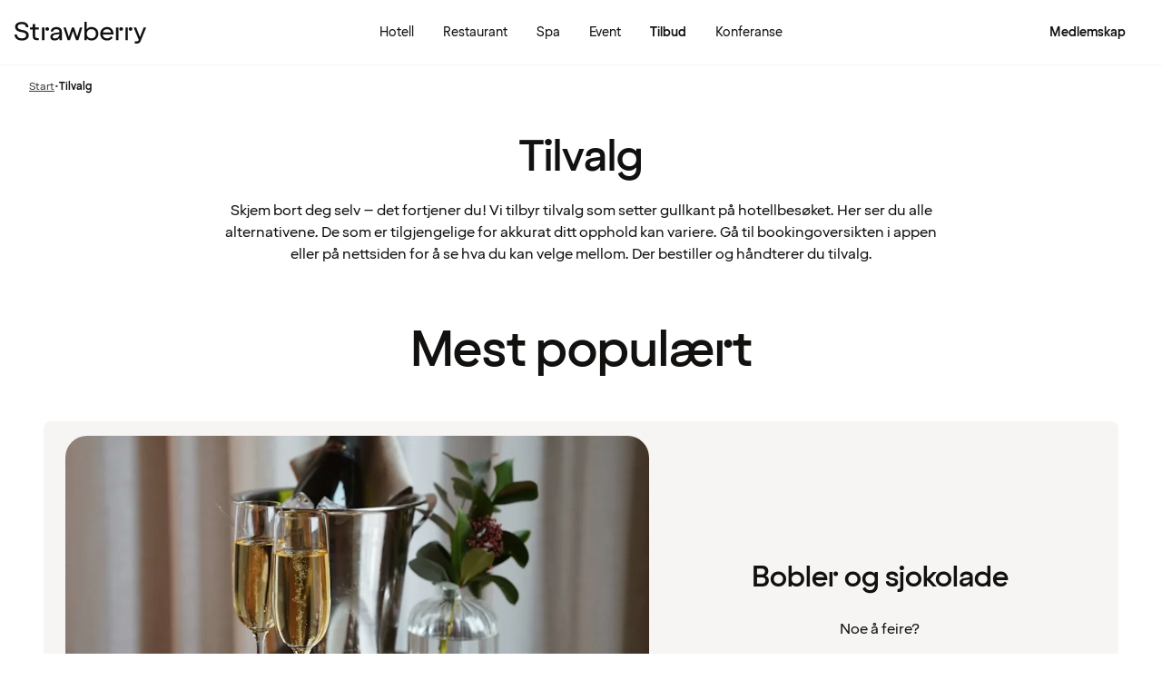

--- FILE ---
content_type: text/html; charset=UTF-8
request_url: https://www.strawberry.no/tilbud/tilvalg/
body_size: 45362
content:
<!DOCTYPE html><html lang="nb">
    <head>
        <meta charset="UTF-8" />
        <meta name="viewport" content="width=device-width, initial-scale=1.0"/><title>Gjør hotellbesøket bedre med tilvalg | Strawberry</title><meta name="description" content="Vil du forhåndsbestille drikke, snacks eller noe annet før ankomst? Her er oversikt over alle tilvalg vi tilbyr."/><script type="application/json+jd">{"@context":"https://schema.org","@type":"BreadcrumbList","itemListElement":[{"@type":"ListItem","position":1,"item":{"@id":"https://www.strawberry.no/","name":"Strawberry"}},{"@type":"ListItem","position":2,"item":{"@id":"https://www.strawberry.no/tilbud/tilvalg","name":"Tilvalg"}}]}</script>
        <link rel="icon" href="/icons/favicon.ico" type="image/x-icon" />
        <link rel="apple-touch-icon" href="/icons/app-icons/strawberry_apple_icon.png" />
        <link rel="apple-touch-icon-precomposed" href="/icons/app-icons/strawberry_apple_icon-precomposed.png" />
        <link rel="apple-touch-icon" sizes="57x57" href="/icons/app-icons/strawberry_apple_icon_57.png" />
        <link rel="apple-touch-icon" sizes="72x72" href="/icons/app-icons/strawberry_apple_icon_72.png" />
        <link rel="apple-touch-icon" sizes="76x76" href="/icons/app-icons/strawberry_apple_icon_76.png" />
        <link rel="apple-touch-icon" sizes="114x114" href="/icons/app-icons/strawberry_apple_icon_114.png" />
        <link rel="apple-touch-icon" sizes="120x120" href="/icons/app-icons/strawberry_apple_icon_120.png">
        <link rel="apple-touch-icon-precomposed" sizes="120x120" href="/icons/app-icons/strawberry_apple_icon-precomposed_120.png">
        <link rel="apple-touch-icon" sizes="144x144" href="/icons/app-icons/strawberry_apple_icon_144.png" />
        <link rel="apple-touch-icon-precomposed" sizes="144x144" href="/icons/app-icons/strawberry_apple_icon-precomposed_144.png" />
        <link rel="apple-touch-icon" sizes="152x152" href="/icons/app-icons/strawberry_apple_icon_152.png" />
        <link rel="apple-touch-icon-precomposed" sizes="152x152" href="/icons/app-icons/strawberry_apple_icon-precomposed_152.png" />
        <link rel="apple-touch-icon" sizes="180x180" href="/icons/app-icons/strawberry_apple_icon_180.png" />
        <link rel="apple-touch-icon" sizes="192x192" href="/icons/app-icons/strawberry_apple_icon_192.png" />
        <style nonce="j/7OW5fESxRE7osXPqM2dw==">
        @font-face {
            font-family: 'SpennLogo';
            src: url('/@explore/1.3.216/fonts/SpennLogo-Regular.ttf') format('truetype');
            font-weight: normal;
            font-style: normal;
        }
        </style>
        <link rel="stylesheet" href="https://design-system.webprod.eberry.digital/1.6.7/dist/index.min.css" />
        <link rel="stylesheet" href="/@explore/1.3.216/css/main.css?v=1.3.216" />
        <link rel="canonical" href="https://www.strawberry.no/tilbud/tilvalg/" />
        <script nonce="j/7OW5fESxRE7osXPqM2dw==">
        if (window.trustedTypes && window.trustedTypes.createPolicy) {
            window.trustedTypes.createPolicy('default', {
            createHTML: string => string,
            createScriptURL: string => string,
            createScript: string => string,
            });
        }</script>
        <script nonce="j/7OW5fESxRE7osXPqM2dw==">
        (function(w,d,s,l,i){w[l]=w[l]||[];w[l].push({'gtm.start':
        new Date().getTime(),event:'gtm.js'});var f=d.getElementsByTagName(s)[0],
        j=d.createElement(s),dl=l!='dataLayer'?'&l='+l:'';j.async=true;j.src=
        'https://www.googletagmanager.com/gtm.js?id='+i+dl;f.parentNode.insertBefore(j,f);
        })(window,document,'script','dataLayer', 'GTM-MDVQDL2');
        </script>
      <style>.css-yzoe38{position:absolute;width:1px;height:1px;margin:-1px;padding:0;overflow:hidden;clip:rect(0, 0, 0, 0);border:0;}.css-ecwttw{display:-webkit-inline-box;display:-webkit-inline-flex;display:-ms-inline-flexbox;display:inline-flex;background:transparent;vertical-align:middle;}.css-k42spq{background-color:#FFFFFF;position:relative;}.css-k42spq::before{content:"";position:absolute;top:0;right:0;bottom:0;left:0;background-color:transparent;-webkit-transition:background-color 400ms ease-out;transition:background-color 400ms ease-out;border-radius:inherit;cursor:pointer;pointer-events:none;}.css-k42spq:hover::before{background-color:rgba(18,17,16,0.05);}.css-k42spq:active::before{background-color:rgba(18,17,16,0.08);}@-webkit-keyframes animation-gpu703{from{-webkit-transform:rotate(0deg);-moz-transform:rotate(0deg);-ms-transform:rotate(0deg);transform:rotate(0deg);}to{-webkit-transform:rotate(360deg);-moz-transform:rotate(360deg);-ms-transform:rotate(360deg);transform:rotate(360deg);}}@keyframes animation-gpu703{from{-webkit-transform:rotate(0deg);-moz-transform:rotate(0deg);-ms-transform:rotate(0deg);transform:rotate(0deg);}to{-webkit-transform:rotate(360deg);-moz-transform:rotate(360deg);-ms-transform:rotate(360deg);transform:rotate(360deg);}}.css-xv9mz{visibility:visible;}.css-xv9mz.is-loading{visibility:hidden;}.css-12e7zfq{font-family:var(--strawberry-sans-text);font-size:1rem;font-weight:700;line-height:1.5rem;letter-spacing:0;}.css-ecrqbi{font-family:var(--strawberry-sans-text);font-size:0.875rem;font-weight:400;line-height:1.25rem;letter-spacing:0;}.css-70qvj9{display:-webkit-box;display:-webkit-flex;display:-ms-flexbox;display:flex;-webkit-align-items:center;-webkit-box-align:center;-ms-flex-align:center;align-items:center;}.css-bi9hty{display:-webkit-box;display:-webkit-flex;display:-ms-flexbox;display:flex;-webkit-flex-direction:column;-ms-flex-direction:column;flex-direction:column;gap:0.25rem;-webkit-align-self:stretch;-ms-flex-item-align:stretch;align-self:stretch;}.css-gsowru{font-family:var(--strawberry-sans-text);font-size:1rem;font-weight:400;line-height:1.5rem;letter-spacing:0;color:#121110;display:-webkit-box;display:-webkit-flex;display:-ms-flexbox;display:flex;-webkit-align-items:center;-webkit-box-align:center;-ms-flex-align:center;align-items:center;padding:0.5rem 0;gap:0.75rem;cursor:pointer;}.css-gsowru input[type="checkbox"]{-webkit-appearance:none;-moz-appearance:none;-ms-appearance:none;appearance:none;margin:0;width:1.125rem;height:1.125rem;-webkit-flex-shrink:0;-ms-flex-negative:0;flex-shrink:0;border-radius:0.25rem;border:2px solid #403D3B;background:#FFFFFF;margin-bottom:0.125rem;}.css-gsowru input[type="checkbox"]:checked{border:2px solid #5A0032;background:#5A0032;}.css-1g8fsvo{position:relative;height:1.5rem;width:1.5rem;display:-webkit-box;display:-webkit-flex;display:-ms-flexbox;display:flex;-webkit-align-items:center;-webkit-box-align:center;-ms-flex-align:center;align-items:center;-webkit-box-pack:center;-ms-flex-pack:center;-webkit-justify-content:center;justify-content:center;}.css-qodox{font-family:var(--strawberry-sans-text);font-size:0.75rem;font-weight:400;line-height:0.875rem;letter-spacing:0;color:#121110;display:-webkit-box;display:-webkit-flex;display:-ms-flexbox;display:flex;gap:0.25rem;padding-inline:0.25rem;text-align:left;}.css-1v0j7p4{position:relative;display:-webkit-box;display:-webkit-flex;display:-ms-flexbox;display:flex;-webkit-flex-direction:column;-ms-flex-direction:column;flex-direction:column;gap:0.25rem;}.css-15jxm6k{font-family:Roboto-Regular;font-size:0.75rem;line-height:1rem;color:#74706D;text-align:center;white-space:normal;}.css-15jxm6k a{color:inherit;-webkit-text-decoration:underline;text-decoration:underline;}.css-1o8t5bc{display:-webkit-box;display:-webkit-flex;display:-ms-flexbox;display:flex;-webkit-flex-direction:column;-ms-flex-direction:column;flex-direction:column;-webkit-box-pack:center;-ms-flex-pack:center;-webkit-justify-content:center;justify-content:center;-webkit-align-items:center;-webkit-box-align:center;-ms-flex-align:center;align-items:center;gap:1.5rem;margin-bottom:1.5rem;padding:1rem;background-color:#F7F5F3;border-radius:2rem;}.css-n94ycb{display:-webkit-box;display:-webkit-flex;display:-ms-flexbox;display:flex;-webkit-flex-direction:column;-ms-flex-direction:column;flex-direction:column;-webkit-align-items:center;-webkit-box-align:center;-ms-flex-align:center;align-items:center;justify-items:center;gap:0.5rem;white-space:normal;text-align:center;}.css-n94ycb h3{font-weight:700;}.css-n94ycb p{font-size:0.875rem;}.css-geg32f{display:-webkit-box;display:-webkit-flex;display:-ms-flexbox;display:flex;-webkit-box-pack:space-around;-ms-flex-pack:space-around;-webkit-justify-content:space-around;justify-content:space-around;-webkit-align-items:center;-webkit-box-align:center;-ms-flex-align:center;align-items:center;width:100%;}.css-1ynukcf{display:-webkit-box;display:-webkit-flex;display:-ms-flexbox;display:flex;-webkit-flex-direction:column;-ms-flex-direction:column;flex-direction:column;-webkit-align-items:center;-webkit-box-align:center;-ms-flex-align:center;align-items:center;}.css-1ynukcf span{font-size:0.875rem;line-height:1.5rem;}.css-d3le45{display:-webkit-box;display:-webkit-flex;display:-ms-flexbox;display:flex;-webkit-flex-direction:column;-ms-flex-direction:column;flex-direction:column;gap:1.5rem;padding-bottom:1.5rem;}.css-jy9zvc{display:-webkit-box;display:-webkit-flex;display:-ms-flexbox;display:flex;-webkit-box-pack:justify;-webkit-justify-content:space-between;justify-content:space-between;-webkit-box-flex-wrap:wrap;-webkit-flex-wrap:wrap;-ms-flex-wrap:wrap;flex-wrap:wrap;gap:0.5rem;}.css-1e17ois{font-family:var(--strawberry-sans-display);font-size:1.5rem;font-weight:500;line-height:2rem;letter-spacing:0;padding-bottom:1.5rem;text-align:center;}@media (min-width: 45rem){.css-1e17ois{font-family:var(--strawberry-sans-display);font-size:2rem;font-weight:500;line-height:2.5rem;letter-spacing:0;padding-bottom:2rem;}}@-webkit-keyframes animation-15eb8q2{from{-webkit-transform:translateY(100%);-moz-transform:translateY(100%);-ms-transform:translateY(100%);transform:translateY(100%);}to{-webkit-transform:translateY(0%);-moz-transform:translateY(0%);-ms-transform:translateY(0%);transform:translateY(0%);}}@keyframes animation-15eb8q2{from{-webkit-transform:translateY(100%);-moz-transform:translateY(100%);-ms-transform:translateY(100%);transform:translateY(100%);}to{-webkit-transform:translateY(0%);-moz-transform:translateY(0%);-ms-transform:translateY(0%);transform:translateY(0%);}}@-webkit-keyframes animation-98rtj8{from{-webkit-transform:translateY(0%);-moz-transform:translateY(0%);-ms-transform:translateY(0%);transform:translateY(0%);}to{-webkit-transform:translateY(100%);-moz-transform:translateY(100%);-ms-transform:translateY(100%);transform:translateY(100%);}}@keyframes animation-98rtj8{from{-webkit-transform:translateY(0%);-moz-transform:translateY(0%);-ms-transform:translateY(0%);transform:translateY(0%);}to{-webkit-transform:translateY(100%);-moz-transform:translateY(100%);-ms-transform:translateY(100%);transform:translateY(100%);}}@-webkit-keyframes animation-nw9qul{from{opacity:0;}to{opacity:1;}}@keyframes animation-nw9qul{from{opacity:0;}to{opacity:1;}}@-webkit-keyframes animation-1s12gfi{from{opacity:1;}to{opacity:0;}}@keyframes animation-1s12gfi{from{opacity:1;}to{opacity:0;}}@-webkit-keyframes animation-16hiiqf{from{opacity:0;}to{opacity:1;}}@keyframes animation-16hiiqf{from{opacity:0;}to{opacity:1;}}@-webkit-keyframes animation-w5phax{from{opacity:0;}to{opacity:1;}}@keyframes animation-w5phax{from{opacity:0;}to{opacity:1;}}.css-1s5u4th-modal{display:-webkit-box;display:-webkit-flex;display:-ms-flexbox;display:flex;-webkit-flex-direction:column;-ms-flex-direction:column;flex-direction:column;background-color:#FFFFFF;box-shadow:0 0 0.25rem 0 rgba(0, 0, 0, 0.15);height:100%;line-height:1.5;width:100vw;right:0;font-size:1rem;}@media (min-width: 52.5rem){.css-1s5u4th-modal{max-height:calc(100vh - (100px + 1rem));margin-top:0.8rem;border-radius:0.5rem;height:-webkit-max-content;height:-moz-max-content;height:max-content;max-width:none;overflow-y:auto;width:25rem;}}.css-n1y1gt-modalHeader{margin-bottom:0;display:-webkit-box;display:-webkit-flex;display:-ms-flexbox;display:flex;position:relative;padding:1.25rem;border-bottom-width:1px;border-bottom-style:solid;border-color:#D8D4D0;}@media (min-width: 52.5rem){.css-n1y1gt-modalHeader{display:none;}}.css-1bx8jg3{font-family:var(--strawberry-sans-display);font-size:1.25rem;font-weight:500;line-height:1.5rem;letter-spacing:0;width:100%;}.css-74w2qs-modalBody{height:100%;padding:1.5rem;overflow-y:auto;scrollbar-color:#D8D4D0 transparent;scrollbar-width:thin;}.css-74w2qs-modalBody::-webkit-scrollbar{width:0.5rem;}.css-74w2qs-modalBody::-webkit-scrollbar-track{background-color:transparent;}.css-74w2qs-modalBody::-webkit-scrollbar-thumb{border-radius:0.5rem;background-color:#D8D4D0;}@media (min-width: 52.5rem){.css-1k7pbcl{position:relative;}}.css-tezzan{font-family:var(--strawberry-sans-text);font-size:0.875rem;font-weight:400;line-height:1.25rem;letter-spacing:0;color:#121110;}@-webkit-keyframes animation-prb29x{from{opacity:0;}to{opacity:1;}}@keyframes animation-prb29x{from{opacity:0;}to{opacity:1;}}.css-45ipp5{display:-webkit-box;display:-webkit-flex;display:-ms-flexbox;display:flex;background-color:transparent;border:none;padding:0 0 0 0.5rem;color:#121110;}@media (min-width: 68.75rem){.css-45ipp5{display:none;}}.css-45ipp5:hover{cursor:pointer;}.css-11pmdn9{position:-webkit-sticky;position:sticky;height:4rem;width:100%;top:0;z-index:4;-webkit-transition:top 0.3s;transition:top 0.3s;white-space:nowrap;background-color:#FFFFFF;border-bottom:1px solid #F7F5F3;}@media (min-width: 37.5rem){.css-11pmdn9{height:4.5rem;}}.css-11pmdn9.hidden{top:-4rem;}@media (min-width: 37.5rem){.css-11pmdn9.hidden{top:-4.5rem;}}.css-m44j3j{font-size:0.875rem;display:-webkit-box;display:-webkit-flex;display:-ms-flexbox;display:flex;height:4rem;-webkit-box-pack:justify;-webkit-justify-content:space-between;justify-content:space-between;-webkit-align-items:center;-webkit-box-align:center;-ms-flex-align:center;align-items:center;padding:0 1rem;}.css-m44j3j .login-modal{right:0;}@media (min-width: 37.5rem){.css-m44j3j{height:4.5rem;}}.css-15c13yl{height:100%;display:-webkit-box;display:-webkit-flex;display:-ms-flexbox;display:flex;-webkit-align-items:center;-webkit-box-align:center;-ms-flex-align:center;align-items:center;}.css-112obrn{outline-offset:-2px;}.css-112obrn:focus-visible>svg{border:none;outline:2px solid #121110;height:100%;}.css-9s4ob9{padding-right:0.75rem;min-width:0;-webkit-flex-shrink:1;-ms-flex-negative:1;flex-shrink:1;width:auto;display:-webkit-box;display:-webkit-flex;display:-ms-flexbox;display:flex;-webkit-align-items:center;-webkit-box-align:center;-ms-flex-align:center;align-items:center;}@media (min-width: 52.5rem){.css-9s4ob9{width:16rem;}}.css-1mo77ig{display:-webkit-box;display:-webkit-flex;display:-ms-flexbox;display:flex;gap:0.3rem;-webkit-align-items:center;-webkit-box-align:center;-ms-flex-align:center;align-items:center;}.css-jup114{font-family:var(--strawberry-sans-text);font-size:1rem;font-weight:700;line-height:1.5rem;letter-spacing:0;color:#121110;}.css-1e20dwo{margin:1rem 0;}.css-1e20dwo:last-child{margin-bottom:0;}.css-gdx34n{font-family:var(--strawberry-sans-text);font-size:1rem;font-weight:400;line-height:1.5rem;letter-spacing:0;-webkit-text-decoration:none;text-decoration:none;color:#121110;}.css-icb1op-dropdown-content{display:-webkit-box;display:-webkit-flex;display:-ms-flexbox;display:flex;-webkit-box-pack:justify;-webkit-justify-content:space-between;justify-content:space-between;-webkit-align-items:center;-webkit-box-align:center;-ms-flex-align:center;align-items:center;pointer-events:none;gap:0.5rem;position:relative;z-index:1;}.css-1wz0bw-default-title{font-family:var(--strawberry-sans-text);font-size:0.875rem;font-weight:700;line-height:1.25rem;letter-spacing:0;color:#121110;}.css-xr06sa{position:absolute;left:-9999px;visibility:hidden;}.css-1vbkpbc-footerContainer{display:-webkit-box;display:-webkit-flex;display:-ms-flexbox;display:flex;-webkit-box-pack:center;-ms-flex-pack:center;-webkit-justify-content:center;justify-content:center;-webkit-align-items:center;-webkit-box-align:center;-ms-flex-align:center;align-items:center;border-top:1px solid #D8D4D0;background-color:#F7F5F3;}.css-bb9t8o-footerWrapper{display:-webkit-box;display:-webkit-flex;display:-ms-flexbox;display:flex;-webkit-flex-direction:column;-ms-flex-direction:column;flex-direction:column;-webkit-box-pack:space-around;-ms-flex-pack:space-around;-webkit-justify-content:space-around;justify-content:space-around;gap:2rem;padding:2.5rem 0 2rem;}@media (min-width: 52.5rem){.css-bb9t8o-footerWrapper{gap:3.5rem;padding:3rem 0 2rem;}}.css-1n3zds-desktopNavSection{width:100%;gap:1.5rem;padding:0 1rem;display:-webkit-box;display:-webkit-flex;display:-ms-flexbox;display:flex;-webkit-flex-direction:column;-ms-flex-direction:column;flex-direction:column;}.css-1n3zds-desktopNavSection h3{font-family:var(--strawberry-sans-text);font-size:1.25rem;font-weight:700;line-height:1.75rem;letter-spacing:0;}.css-1n3zds-desktopNavSection ul{display:-webkit-box;display:-webkit-flex;display:-ms-flexbox;display:flex;width:100%;-webkit-flex-direction:column;-ms-flex-direction:column;flex-direction:column;gap:0.5rem;}.css-1n3zds-desktopNavSection ul li{list-style:none;}.css-1n3zds-desktopNavSection ul li a{-webkit-text-decoration:none;text-decoration:none;line-height:1.5rem;}.css-ppnqck-footerSub{display:-webkit-box;display:-webkit-flex;display:-ms-flexbox;display:flex;-webkit-flex-direction:column;-ms-flex-direction:column;flex-direction:column;-webkit-box-pack:justify;-webkit-justify-content:space-between;justify-content:space-between;-webkit-align-items:center;-webkit-box-align:center;-ms-flex-align:center;align-items:center;padding:1rem 0 2rem;gap:2.625rem;}@media (min-width: 37.5rem){.css-ppnqck-footerSub{-webkit-flex-direction:row;-ms-flex-direction:row;flex-direction:row;padding:1rem 2rem;}}@media (min-width: 52.5rem){.css-ppnqck-footerSub{-webkit-flex-direction:row;-ms-flex-direction:row;flex-direction:row;-webkit-align-items:unset;-webkit-box-align:unset;-ms-flex-align:unset;align-items:unset;padding:0 1rem;}}.css-1nefyvw{display:-webkit-box;display:-webkit-flex;display:-ms-flexbox;display:flex;-webkit-flex-direction:column;-ms-flex-direction:column;flex-direction:column;-webkit-box-pack:center;-ms-flex-pack:center;-webkit-justify-content:center;justify-content:center;-webkit-align-content:center;-ms-flex-line-pack:center;align-content:center;gap:1.5rem;text-align:center;}.css-1547cfm{display:-webkit-box;display:-webkit-flex;display:-ms-flexbox;display:flex;-webkit-flex-direction:column;-ms-flex-direction:column;flex-direction:column;-webkit-box-pack:center;-ms-flex-pack:center;-webkit-justify-content:center;justify-content:center;-webkit-align-items:center;-webkit-box-align:center;-ms-flex-align:center;align-items:center;gap:.875rem;}@media (min-width: 45rem){.css-1547cfm{-webkit-align-items:flex-end;-webkit-box-align:flex-end;-ms-flex-align:flex-end;align-items:flex-end;}}.css-1547cfm img{width:7rem;}.css-1547cfm p{font-size:.875rem;}.css-gajuu4-bottom-footer-section{padding:1.5rem 1rem;background-color:#F7F5F3;border-top:1px solid #D8D4D0;display:-webkit-box;display:-webkit-flex;display:-ms-flexbox;display:flex;-webkit-box-pack:center;-ms-flex-pack:center;-webkit-justify-content:center;justify-content:center;}@media (min-width: 37.5rem){.css-gajuu4-bottom-footer-section{padding:1.5rem 1rem;}}.css-1fsgg7z{width:80rem;display:-webkit-box;display:-webkit-flex;display:-ms-flexbox;display:flex;-webkit-flex-direction:column-reverse;-ms-flex-direction:column-reverse;flex-direction:column-reverse;gap:1rem;}@media (min-width: 22rem){.css-1fsgg7z{padding:0 1rem;-webkit-flex-direction:row;-ms-flex-direction:row;flex-direction:row;-webkit-box-pack:justify;-webkit-justify-content:space-between;justify-content:space-between;-webkit-align-items:center;-webkit-box-align:center;-ms-flex-align:center;align-items:center;}}.css-czz177{display:-webkit-box;display:-webkit-flex;display:-ms-flexbox;display:flex;gap:1.5rem;}.css-czz177 a:link,.css-czz177 a:visited{display:-webkit-box;display:-webkit-flex;display:-ms-flexbox;display:flex;-webkit-align-items:center;-webkit-box-align:center;-ms-flex-align:center;align-items:center;-webkit-text-decoration:none;text-decoration:none;color:#121110;}.css-tw4vmx{position:relative;z-index:2;}.css-2fegrg{display:-webkit-box;display:-webkit-flex;display:-ms-flexbox;display:flex;-webkit-align-items:center;-webkit-box-align:center;-ms-flex-align:center;align-items:center;-webkit-box-pack:start;-ms-flex-pack:start;-webkit-justify-content:start;justify-content:start;gap:0.75rem;padding:1rem;list-style:none;}.css-2fegrg li{display:none;}@media (min-width: 45rem){.css-2fegrg li{display:-webkit-box;display:-webkit-flex;display:-ms-flexbox;display:flex;}}.css-2fegrg li:nth-last-child(3){display:-webkit-box;display:-webkit-flex;display:-ms-flexbox;display:flex;}.css-marpva{font-family:var(--strawberry-sans-text);font-size:0.75rem;font-weight:400;line-height:1rem;letter-spacing:0;color:#403D3B;display:none;}@media (min-width: 45rem){.css-marpva{display:block;}}.css-ekwgh3-content-container{position:relative;height:100%;overflow:hidden;}.css-ekwgh3-content-container:hover .scroll-button{visibility:visible;opacity:1;}.css-ekwgh3-content-container:hover .scroll-button span{width:2.5rem;height:2.5rem;}.css-xau7cw-horizontal-wrapper>*:first-child{overflow-y:hidden;white-space:nowrap;scrollbar-width:none;}.css-xau7cw-horizontal-wrapper>*:first-child::-webkit-scrollbar{display:none;}.css-xau7cw-horizontal-wrapper>*:first-child::-webkit-scrollbar-thumb{display:none;}.css-m1fyp5-horizontal-bar{position:relative;bottom:0;left:0;height:0.25rem;width:100%;background-color:#1211100D;border-radius:1rem;}.css-135z9jg{padding:2rem 1rem 2rem 0rem;background-color:#FFFFFF;display:-webkit-box;display:-webkit-flex;display:-ms-flexbox;display:flex;-webkit-flex-direction:column;-ms-flex-direction:column;flex-direction:column;-webkit-align-items:center;-webkit-box-align:center;-ms-flex-align:center;align-items:center;}@media (min-width: 45rem){.css-135z9jg{padding:4rem 0;}}.css-3cx4qi{font-family:var(--strawberry-sans-display);font-size:2rem;font-weight:500;line-height:2.5rem;letter-spacing:0;width:100%;max-width:80rem;text-align:center;padding:0 1rem;color:#121110;}@media (min-width: 45rem){.css-3cx4qi{font-family:var(--strawberry-sans-display);font-size:3.5rem;font-weight:500;line-height:3.75rem;letter-spacing:0;}}.css-1eao7k8{padding-left:1rem;margin-top:2rem;}@media (min-width: 45rem){.css-1eao7k8{margin-top:3rem;padding:0 2rem;}}.css-1iwrkb6{padding:0 1rem;}.css-1iwrkb6 .sds-c-breadcrumbs{padding-left:0;}.css-1nm46tb{margin-top:1rem;padding-bottom:6rem;}@media (min-width: 52.5rem){.css-1nm46tb{margin-top:1.5rem;}.css-1nm46tb .related-content__heading{font-family:var(--strawberry-sans-display);font-size:3rem;font-weight:500;line-height:3.75rem;letter-spacing:0;}}.css-1nm46tb .related-content__heading{font-family:var(--strawberry-sans-display);font-size:2rem;font-weight:500;line-height:2.5rem;letter-spacing:0;}.css-1fyfssu{max-width:51rem;padding:0 1 rem;margin:0 auto;}.css-zhvzyt{font-family:var(--strawberry-sans-display);font-size:2rem;font-weight:500;line-height:2.5rem;letter-spacing:0;text-align:center;margin-bottom:1rem;}@media (min-width: 52.5rem){.css-zhvzyt{font-family:var(--strawberry-sans-display);font-size:3rem;font-weight:500;line-height:3.75rem;letter-spacing:0;}}.css-17hh7q{text-align:center;line-height:1.5rem;}.css-1w2p18d{margin-top:1.5rem;}.css-1u4kogk{font-family:var(--strawberry-sans-display);font-size:1.5rem;font-weight:500;line-height:2rem;letter-spacing:0;text-align:center;margin-bottom:1.5rem;}@media (min-width: 52.5rem){.css-1u4kogk{font-family:var(--strawberry-sans-display);font-size:2rem;font-weight:500;line-height:2.5rem;letter-spacing:0;}}.destination-search .search-list{padding:1.5rem 1rem;}@media(min-width: 52.5rem){.destination-search .search-list{padding:1rem;}}.destination-search .search-list .search-hit{width:100%;display:grid;grid-template-columns:1.5rem 1fr 1.5rem;gap:1rem;padding:.5rem 1rem;-webkit-text-decoration:none;text-decoration:none;}.destination-search .search-list .search-hit.hotel{grid-template-columns:1.5rem 1fr;}.destination-search .search-list .search-hit:focus{background:var(--strawberry-warmgray-1);border-radius:.5rem;}.destination-search .search-list .content{pointer-events:none;}.destination-search .search-list .sds-icon{-webkit-align-self:center;-ms-flex-item-align:center;align-self:center;pointer-events:none;}.destination-search .search-list .hit-heading{font-size:.875rem;line-height:1.25rem;font-weight:bold;pointer-events:none;}.destination-search .search-list .hit-label{font-size:.75rem;line-height:1rem;color:var(--strawberry-warmgray-3);pointer-events:none;}.destination-search .search-list .hotel-count{border:1px solid #5a0032;border-radius:999px;width:1.5rem;height:1.5rem;padding-top:.125rem;font-size:.75rem;text-align:center;-webkit-align-self:center;-ms-flex-item-align:center;align-self:center;color:#5a0032;pointer-events:none;line-height:1.25rem;}.destination-search .search-list h3{font-family:var(--strawberry-sans-display);font-size:1.25rem;line-height:1.5rem;padding:1.5rem 0 1rem;pointer-events:none;}.search-bar{width:100%;margin:0 auto;padding:1rem 1rem 0 1rem;}@media(min-width: 52.5rem){.search-bar{padding:2rem 2rem 0 2rem;max-width:none;}}.search-bar .sds-c-input{width:100%;margin-bottom:1rem;}@media(min-width: 52.5rem){.search-bar .sds-c-input{margin:0;}}.search-bar .sds-c-input--md .sds-icon{top:unset;}@media(min-width: 52.5rem){.search-bar .search-bar-form{display:grid;grid-template-columns:4fr 4fr 4fr 1fr;gap:.5rem;}.search-bar .sds-c-input{position:relative;}.search-bar .sds-c-modal--dom-stationary,.search-bar .sds-c-popover{margin:1rem 0;left:50%;-webkit-transform:translateX(-50%);-moz-transform:translateX(-50%);-ms-transform:translateX(-50%);transform:translateX(-50%);}}.search-bar #rooms{display:-webkit-box;display:-webkit-flex;display:-ms-flexbox;display:flex;-webkit-flex-direction:column;-ms-flex-direction:column;flex-direction:column;-webkit-align-items:flex-start;-webkit-box-align:flex-start;-ms-flex-align:flex-start;align-items:flex-start;padding:1.5rem 1rem;gap:1.5rem;height:100%;}@media(min-width: 52.5rem){.search-bar #rooms{padding:1rem;height:unset;}}.search-bar #rooms .room{display:-webkit-box;display:-webkit-flex;display:-ms-flexbox;display:flex;-webkit-flex-direction:column;-ms-flex-direction:column;flex-direction:column;gap:1.5rem;width:100%;}.search-bar #rooms .room__title{font-size:1.25rem;font-weight:500;line-height:1.5rem;}.search-bar #rooms .room .section{display:-webkit-box;display:-webkit-flex;display:-ms-flexbox;display:flex;-webkit-flex-direction:column;-ms-flex-direction:column;flex-direction:column;gap:1.5rem;}.search-bar #rooms .room .section__info{display:-webkit-box;display:-webkit-flex;display:-ms-flexbox;display:flex;-webkit-box-pack:justify;-webkit-justify-content:space-between;justify-content:space-between;font-size:.875rem;}.search-bar #rooms .room .section__info-title{font-weight:bold;}.search-bar #rooms .room .child-select-wrapper{display:-webkit-box;display:-webkit-flex;display:-ms-flexbox;display:flex;-webkit-box-pack:justify;-webkit-justify-content:space-between;justify-content:space-between;gap:.5rem;-webkit-box-flex-wrap:wrap;-webkit-flex-wrap:wrap;-ms-flex-wrap:wrap;flex-wrap:wrap;}.search-bar #rooms .room .child-select-wrapper label{-webkit-box-flex:2;-webkit-flex-grow:2;-ms-flex-positive:2;flex-grow:2;-webkit-align-self:flex-start;-ms-flex-item-align:flex-start;align-self:flex-start;width:100%;font-size:.75rem;}.search-bar #rooms .room .child-select-wrapper select{-webkit-flex:1;-ms-flex:1;flex:1;width:100%;-webkit-align-self:flex-end;-ms-flex-item-align:flex-end;align-self:flex-end;height:3.5rem;font-size:.875rem;border-radius:12px;border:1px rgba(0,0,0,0) solid;font-family:var(--strawberry-sans-text);padding:12px 16px;background:#f7f5f3 no-repeat calc(100% - 1rem) url("/icons/chevron-down.svg");-webkit-appearance:none;-moz-appearance:none;-ms-appearance:none;appearance:none;}.search-bar #rooms .room .child-select-wrapper select.invalid{border-color:#c52924;}.search-bar #rooms .room .child-select-wrapper .invalid__helper-text{color:#c52924;font-weight:700;font-size:.75rem;line-height:1rem;-webkit-box-flex:2;-webkit-flex-grow:2;-ms-flex-positive:2;flex-grow:2;-webkit-align-self:flex-end;-ms-flex-item-align:flex-end;align-self:flex-end;width:100%;}.search-bar #rooms .limit-error{padding-bottom:1.5rem;}.search-bar #rooms .limit-error__content{border-radius:.875rem;padding:.75rem 1rem;background-color:var(--strawberry-warmgray-1);}.search-bar #rooms .room-action__remove,.search-bar #rooms .room-action__add{font-family:var(--strawberry-sans-text);font-size:.875rem;background:none;cursor:pointer;border:none;display:-webkit-box;display:-webkit-flex;display:-ms-flexbox;display:flex;-webkit-align-items:center;-webkit-box-align:center;-ms-flex-align:center;align-items:center;gap:.5rem;padding:unset;padding-bottom:1.5rem;}.search-bar #rooms .room-action__remove:disabled,.search-bar #rooms .room-action__remove:disabled .sds-icon,.search-bar #rooms .room-action__add:disabled,.search-bar #rooms .room-action__add:disabled .sds-icon{border-color:var(--strawberry-warmgray-2);color:rgba(var(--strawberry-warmgray-3), 0.5);pointer-events:none;}.search-bar #rooms .room-action__remove{-webkit-text-decoration:underline;text-decoration:underline;text-align:right;-webkit-box-pack:end;-ms-flex-pack:end;-webkit-justify-content:flex-end;justify-content:flex-end;}.destination-search .sds-c-popover__body{display:-webkit-box;display:-webkit-flex;display:-ms-flexbox;display:flex;-webkit-flex-direction:column;-ms-flex-direction:column;flex-direction:column;-webkit-align-items:flex-start;-webkit-box-align:flex-start;-ms-flex-align:flex-start;align-items:flex-start;padding:1.5rem 1rem;height:100%;}@media(min-width: 52.5rem){.destination-search .sds-c-popover__body{padding:1rem;height:unset;}}@media(min-width: 52.5rem){.destination-search .sds-c-button{display:block;}}.destination-search .no-results{padding:.5rem 1rem;margin-bottom:1rem;background-color:var(--strawberry-warmgray-1);border-radius:.5rem;display:-webkit-box;display:-webkit-flex;display:-ms-flexbox;display:flex;-webkit-align-items:center;-webkit-box-align:center;-ms-flex-align:center;align-items:center;gap:1rem;}.destination-search .no-results .icon{width:2rem;height:2rem;border-radius:99rem;background-color:#c52924;color:#fff;display:-webkit-box;display:-webkit-flex;display:-ms-flexbox;display:flex;-webkit-align-items:center;-webkit-box-align:center;-ms-flex-align:center;align-items:center;-webkit-box-pack:center;-ms-flex-pack:center;-webkit-justify-content:center;justify-content:center;}.destination-search .no-results .no-results-heading{font-family:var(--strawberry-sans-display);font-size:1rem;}.destination-search .no-results .no-results-text{font-family:var(--strawberry-sans-text);font-size:.875rem;}.destination-search .search-heading{padding:1.5rem 0 .75rem;font-family:var(--strawberry-sans-display);font-size:1.25rem;line-height:1.5rem;}.destination-search .search-hit{display:grid;grid-template-columns:1.5rem 1fr 1.5rem;gap:1rem;padding:.5rem 1rem;-webkit-text-decoration:none;text-decoration:none;}.destination-search .search-hit.hotel{grid-template-columns:1.5rem 1fr;}.destination-search .search-hit:focus{background:var(--strawberry-warmgray-1);border-radius:.5rem;}.destination-search .sds-icon{-webkit-align-self:center;-ms-flex-item-align:center;align-self:center;}.destination-search .hit-heading{font-size:.875rem;line-height:1.25rem;font-weight:bold;}.destination-search .hit-label{font-size:.75rem;line-height:1rem;color:var(--strawberry-warmgray-3);}.destination-search .hotel-count{border:1px solid #5a0032;border-radius:999px;width:1.5rem;height:1.5rem;padding-top:.125rem;font-size:.75rem;text-align:center;-webkit-align-self:center;-ms-flex-item-align:center;align-self:center;color:#5a0032;}.destination-search h3{font-family:var(--strawberry-sans-display);font-size:1.25rem;line-height:1.5rem;padding:1.5rem 0 1rem;}.css-1ahte1t{font-family:var(--strawberry-sans-text);font-size:1rem;font-weight:400;line-height:1.5rem;text-align:center;-webkit-text-decoration:underline;text-decoration:underline;display:-webkit-box;display:-webkit-flex;display:-ms-flexbox;display:flex;-webkit-box-pack:center;-ms-flex-pack:center;-webkit-justify-content:center;justify-content:center;-webkit-align-items:center;-webkit-box-align:center;-ms-flex-align:center;align-items:center;background-color:#1A1918;width:100%;margin:0;padding:0;-webkit-appearance:none;-moz-appearance:none;-ms-appearance:none;appearance:none;color:#FFFFFF;height:0rem;overflow:hidden;border:none;}.css-1ahte1t:hover{cursor:pointer;}.css-1ahte1t:focus{height:2.5rem;outline:none;}.css-h6ga9v{font-family:var(--strawberry-sans-text);font-size:1rem;font-weight:400;line-height:1.5rem;text-align:center;-webkit-text-decoration:underline;text-decoration:underline;display:-webkit-box;display:-webkit-flex;display:-ms-flexbox;display:flex;-webkit-box-pack:center;-ms-flex-pack:center;-webkit-justify-content:center;justify-content:center;-webkit-align-items:center;-webkit-box-align:center;-ms-flex-align:center;align-items:center;background-color:#1A1918;width:100%;margin:0;padding:0;-webkit-appearance:none;-moz-appearance:none;-ms-appearance:none;appearance:none;color:#FFFFFF;height:0rem;overflow:hidden;border:none;}.css-h6ga9v:hover{cursor:pointer;}.css-h6ga9v:focus{height:2.5rem;outline:none;}.css-h6ga9v:focus{-webkit-transition:height 300ms;transition:height 300ms;}.css-11v8dt8{font-weight:400;height:100%;-webkit-align-items:center;-webkit-box-align:center;-ms-flex-align:center;align-items:center;display:none;}.css-11v8dt8:hover{background-color:#F7F5F3;-webkit-text-decoration:none;text-decoration:none;}@media (min-width: 68.75rem){.css-11v8dt8{display:-webkit-box;display:-webkit-flex;display:-ms-flexbox;display:flex;padding:0 1rem 0 1rem;-webkit-text-decoration:none;text-decoration:none;color:#121110;}}.css-37wkla{font-weight:700;height:100%;-webkit-align-items:center;-webkit-box-align:center;-ms-flex-align:center;align-items:center;display:none;}.css-37wkla:hover{background-color:#F7F5F3;-webkit-text-decoration:none;text-decoration:none;}@media (min-width: 68.75rem){.css-37wkla{display:-webkit-box;display:-webkit-flex;display:-ms-flexbox;display:flex;padding:0 1rem 0 1rem;-webkit-text-decoration:none;text-decoration:none;color:#121110;}}.css-1jh70y4{height:100%;display:-webkit-box;display:-webkit-flex;display:-ms-flexbox;display:flex;-webkit-align-items:center;-webkit-box-align:center;-ms-flex-align:center;align-items:center;width:auto;}@media (min-width: 52.5rem){.css-1jh70y4{width:16rem;display:-webkit-box;display:-webkit-flex;display:-ms-flexbox;display:flex;-webkit-box-pack:end;-ms-flex-pack:end;-webkit-justify-content:flex-end;justify-content:flex-end;}}.css-rehn5c{font-weight:400;height:100%;-webkit-align-items:center;-webkit-box-align:center;-ms-flex-align:center;align-items:center;display:none;font-family:var(--strawberry-sans-text);font-size:0.875rem;font-weight:700;line-height:1.25rem;letter-spacing:0;margin-right:0.5rem;}.css-rehn5c:hover{background-color:#F7F5F3;-webkit-text-decoration:none;text-decoration:none;}@media (min-width: 68.75rem){.css-rehn5c{display:-webkit-box;display:-webkit-flex;display:-ms-flexbox;display:flex;padding:0 1rem 0 1rem;-webkit-text-decoration:none;text-decoration:none;color:#121110;}}.css-9tvov2{display:-webkit-inline-box;display:-webkit-inline-flex;display:-ms-inline-flexbox;display:inline-flex;background:transparent;vertical-align:middle;display:none;max-width:100%;}@media (min-width: 37.5rem){.css-9tvov2{display:block;}}.css-if16be{display:-webkit-inline-box;display:-webkit-inline-flex;display:-ms-inline-flexbox;display:inline-flex;background:transparent;vertical-align:middle;display:none;max-width:100%;}@media (max-width: calc(37.5rem - 1px)){.css-if16be{display:block;}}.css-1eu49j5-modalWrapper{position:fixed;inset:0;font-size:0;line-height:1;z-index:9999;pointer-events:auto;display:none;}@media (min-width: 52.5rem){.css-1eu49j5-modalWrapper{position:absolute;inset:auto;}}.css-16lkops{display:-webkit-inline-box;display:-webkit-inline-flex;display:-ms-inline-flexbox;display:inline-flex;box-sizing:border-box;-webkit-align-items:center;-webkit-box-align:center;-ms-flex-align:center;align-items:center;-webkit-text-decoration:none;text-decoration:none;-webkit-box-pack:center;-ms-flex-pack:center;-webkit-justify-content:center;justify-content:center;text-align:center;line-height:1.5rem;border-width:0.125rem;border-style:solid;font-family:var(--strawberry-sans-text);font-weight:700;color:#121110;white-space:nowrap;-webkit-transition:border-radius 0.4s ease-in-out;transition:border-radius 0.4s ease-in-out;text-overflow:ellipsis;overflow:hidden;max-width:100%;min-width:-webkit-fit-content;min-width:-moz-fit-content;min-width:fit-content;box-shadow:none;cursor:pointer;position:relative;border-radius:0.5rem;padding:calc(0.5rem - .125rem) 1rem;font-size:0.875rem;background-color:#FFD7D7;border-color:#FFD7D7;color:#5A0032;}@media (min-width: 45rem){.css-16lkops{border-radius:0.75rem;padding:calc(0.75rem  - .125rem) 1.25rem;font-size:1rem;}}.css-16lkops:hover,.css-16lkops:active{border-radius:1.6rem;}.css-16lkops:active{background:#F2C6CA;border-color:#F2C6CA;}.css-16lkops .icon>path{fill:#5A0032;}.css-16lkops:disabled{background-color:#F7F5F3;border-color:#F7F5F3;color:#8C8885;pointer-events:none;}.css-16lkops:disabled .icon>path{fill:#8C8885;}.css-16lkops.is-loading{pointer-events:none;}.css-neflyw{display:-webkit-inline-box;display:-webkit-inline-flex;display:-ms-inline-flexbox;display:inline-flex;background:transparent;vertical-align:middle;position:absolute;top:1rem;right:1rem;}.css-z3r5ox{--padding-inline:1rem;--border-width-base:1px;--border-width-focus:2px;position:relative;}.css-t7wal3{font-family:var(--strawberry-sans-text);font-size:1rem;font-weight:400;line-height:1.5rem;letter-spacing:0;color:#121110;display:inline-block;padding-inline:var(--padding-inline);width:100%;background:#F7F5F3;border-style:solid;border-width:var(--border-width-base);border-color:#74706D;height:3rem;padding-block:0.75rem;border-radius:0.75rem;}.css-t7wal3::-webkit-input-placeholder{color:#74706D;}.css-t7wal3::-moz-placeholder{color:#74706D;}.css-t7wal3:-ms-input-placeholder{color:#74706D;}.css-t7wal3::placeholder{color:#74706D;}.css-t7wal3:hover{border-color:#1A1918;}.css-t7wal3:focus{padding-inline:calc(var(--padding-inline) - var(--border-width-base));border-color:#1A1918;border-width:var(--border-width-focus);outline:none;}.css-t7wal3:disabled{color:#D8D4D0;border-color:#D8D4D0;}.css-t7wal3:disabled::-webkit-input-placeholder{color:#D8D4D0;}.css-t7wal3:disabled::-moz-placeholder{color:#D8D4D0;}.css-t7wal3:disabled:-ms-input-placeholder{color:#D8D4D0;}.css-t7wal3:disabled::placeholder{color:#D8D4D0;}.css-1y4avut{background-color:#F7F5F3;position:relative;border-radius:100%;padding:0.5rem;border:0;background-color:#F7F5F3;width:2.5rem;}.css-1y4avut::before{content:"";position:absolute;top:0;right:0;bottom:0;left:0;background-color:transparent;-webkit-transition:background-color 400ms ease-out;transition:background-color 400ms ease-out;border-radius:inherit;cursor:pointer;pointer-events:none;}.css-1y4avut:hover::before{background-color:rgba(18,17,16,0.05);}.css-1y4avut:active::before{background-color:rgba(18,17,16,0.08);}.css-1tjnbju{display:-webkit-box;display:-webkit-flex;display:-ms-flexbox;display:flex;-webkit-box-pack:center;-ms-flex-pack:center;-webkit-justify-content:center;justify-content:center;-webkit-align-items:center;-webkit-box-align:center;-ms-flex-align:center;align-items:center;width:2.75rem;height:2.75rem;background:none;border:0;cursor:pointer;position:absolute;top:50%;-webkit-transform:translateY(-50%);-moz-transform:translateY(-50%);-ms-transform:translateY(-50%);transform:translateY(-50%);z-index:1;height:1.5rem;right:1rem;right:0.5rem;}.css-120fiob{display:-webkit-inline-box;display:-webkit-inline-flex;display:-ms-inline-flexbox;display:inline-flex;background:transparent;vertical-align:middle;position:absolute;margin-left:-0.05rem;margin-bottom:0.25rem;display:none;}.css-mmsdjq{display:-webkit-inline-box;display:-webkit-inline-flex;display:-ms-inline-flexbox;display:inline-flex;box-sizing:border-box;-webkit-align-items:center;-webkit-box-align:center;-ms-flex-align:center;align-items:center;-webkit-text-decoration:none;text-decoration:none;-webkit-box-pack:center;-ms-flex-pack:center;-webkit-justify-content:center;justify-content:center;text-align:center;line-height:1.5rem;border-width:0.125rem;border-style:solid;font-family:var(--strawberry-sans-text);font-weight:700;color:#121110;white-space:nowrap;-webkit-transition:border-radius 0.4s ease-in-out;transition:border-radius 0.4s ease-in-out;text-overflow:ellipsis;overflow:hidden;max-width:100%;min-width:-webkit-fit-content;min-width:-moz-fit-content;min-width:fit-content;box-shadow:none;cursor:pointer;position:relative;background-color:transparent;border-color:transparent;-webkit-text-decoration:underline!important;text-decoration:underline!important;font-weight:400;border-radius:0.5rem;padding:calc(0.5rem - .125rem) 1rem;font-size:0.875rem;}.css-mmsdjq:hover{color:#5A0032;}.css-mmsdjq:hover .icon>path{fill:#5A0032;}.css-mmsdjq:active{color:#5A0032;background:#f2ebee;border-color:#f2ebee;}.css-mmsdjq:active .icon>path{fill:#5A0032;}.css-mmsdjq:disabled{color:#8C8885;pointer-events:none;}.css-mmsdjq:disabled .icon>path{fill:#8C8885;}.css-mmsdjq.is-loading{pointer-events:none;}.css-mmsdjq:hover,.css-mmsdjq:active{border-radius:1.3rem;}.css-1bqt23{display:-webkit-inline-box;display:-webkit-inline-flex;display:-ms-inline-flexbox;display:inline-flex;box-sizing:border-box;-webkit-align-items:center;-webkit-box-align:center;-ms-flex-align:center;align-items:center;-webkit-text-decoration:none;text-decoration:none;-webkit-box-pack:center;-ms-flex-pack:center;-webkit-justify-content:center;justify-content:center;text-align:center;line-height:1.5rem;border-width:0.125rem;border-style:solid;font-family:var(--strawberry-sans-text);font-weight:700;color:#121110;white-space:nowrap;-webkit-transition:border-radius 0.4s ease-in-out;transition:border-radius 0.4s ease-in-out;text-overflow:ellipsis;overflow:hidden;max-width:100%;min-width:-webkit-fit-content;min-width:-moz-fit-content;min-width:fit-content;box-shadow:none;cursor:pointer;position:relative;border-radius:0.75rem;padding:calc(0.75rem  - .125rem) 1.25rem;font-size:1rem;background-color:#FC5E58;border-color:#FC5E58;width:100%;}.css-1bqt23:hover,.css-1bqt23:active{border-radius:1.6rem;}.css-1bqt23:active{background:#e85651;border-color:#e85651;}.css-1bqt23:disabled{background-color:#F7F5F3;border-color:#F7F5F3;color:#8C8885;pointer-events:none;}.css-1bqt23:disabled .icon>path{fill:#8C8885;}.css-1bqt23.is-loading{pointer-events:none;}.css-6a25zc{display:-webkit-inline-box;display:-webkit-inline-flex;display:-ms-inline-flexbox;display:inline-flex;box-sizing:border-box;-webkit-align-items:center;-webkit-box-align:center;-ms-flex-align:center;align-items:center;-webkit-text-decoration:none;text-decoration:none;-webkit-box-pack:center;-ms-flex-pack:center;-webkit-justify-content:center;justify-content:center;text-align:center;line-height:1.5rem;border-width:0.125rem;border-style:solid;font-family:var(--strawberry-sans-text);font-weight:700;color:#121110;white-space:nowrap;-webkit-transition:border-radius 0.4s ease-in-out;transition:border-radius 0.4s ease-in-out;text-overflow:ellipsis;overflow:hidden;max-width:100%;min-width:-webkit-fit-content;min-width:-moz-fit-content;min-width:fit-content;box-shadow:none;cursor:pointer;position:relative;background-color:#FFD7D7;border-color:#FFD7D7;color:#5A0032;border-radius:0.75rem;padding:calc(0.75rem  - .125rem) 1.25rem;font-size:1rem;width:100%;}.css-6a25zc:active{background:#F2C6CA;border-color:#F2C6CA;}.css-6a25zc .icon>path{fill:#5A0032;}.css-6a25zc:disabled{background-color:#F7F5F3;border-color:#F7F5F3;color:#8C8885;pointer-events:none;}.css-6a25zc:disabled .icon>path{fill:#8C8885;}.css-6a25zc.is-loading{pointer-events:none;}.css-6a25zc:hover,.css-6a25zc:active{border-radius:1.6rem;}.css-v46vhv{display:-webkit-inline-box;display:-webkit-inline-flex;display:-ms-inline-flexbox;display:inline-flex;background:transparent;vertical-align:middle;margin-left:0.1rem;}.css-10fmnfs{font-family:var(--strawberry-sans-text);font-size:0.75rem;font-weight:400;line-height:1rem;letter-spacing:0;display:-webkit-box;display:-webkit-flex;display:-ms-flexbox;display:flex;-webkit-align-items:center;-webkit-box-align:center;-ms-flex-align:center;align-items:center;gap:0.25rem;color:#121110;font-weight:700;}.css-60hq36{font-family:var(--strawberry-sans-text);font-size:0.75rem;font-weight:400;line-height:1rem;letter-spacing:0;display:-webkit-box;display:-webkit-flex;display:-ms-flexbox;display:flex;-webkit-align-items:center;-webkit-box-align:center;-ms-flex-align:center;align-items:center;gap:0.25rem;color:#403D3B;-webkit-text-decoration:none;text-decoration:none;-webkit-transition:color 200ms ease-in-out;transition:color 200ms ease-in-out;}.css-60hq36:hover{color:#121110;}@media (min-width: 45rem){.css-60hq36{-webkit-text-decoration:underline;text-decoration:underline;}}.css-1qb2khm{display:-webkit-inline-box;display:-webkit-inline-flex;display:-ms-inline-flexbox;display:inline-flex;background:transparent;vertical-align:middle;}@media (min-width: 45rem){.css-1qb2khm{display:none;}}.css-12zzknb-horizontal-content{width:100%;overflow:hidden;}.css-or1yz3-horizontal-filler{height:3.5rem;-webkit-align-items:center;-webkit-box-align:center;-ms-flex-align:center;align-items:center;display:none;max-width:80rem;margin:0 auto;}.css-or1yz3-horizontal-filler.scrollable{display:-webkit-box;display:-webkit-flex;display:-ms-flexbox;display:flex;}@media (min-width: 45rem){.css-or1yz3-horizontal-filler{display:none;}}.css-18rum0n{scroll-snap-type:x mandatory;padding:0.063rem;-webkit-column-gap:1rem;column-gap:1rem;}.css-18rum0n a:last-child{margin-right:0!important;}.css-1pzvwcy-label-spacing-override{scroll-snap-align:center;position:relative;outline-offset:0;padding:0;margin:1rem 0;}.css-1pzvwcy-label-spacing-override .sds-c-info-card__image img{-webkit-transition:200ms ease-in-out;transition:200ms ease-in-out;}.css-1pzvwcy-label-spacing-override:hover .sds-c-info-card__image img{border-radius:1.5rem;opacity:80%;}.css-1pzvwcy-label-spacing-override:focus-visible{outline:none;border:2px solid #121110;}@media (min-width: 45rem){.css-1pzvwcy-label-spacing-override{margin:0;}}.css-21zu86{display:-webkit-box;display:-webkit-flex;display:-ms-flexbox;display:flex;-webkit-flex-direction:column;-ms-flex-direction:column;flex-direction:column;padding:0 0.5rem;margin-top:-1rem;-webkit-box-pack:justify;-webkit-justify-content:space-between;justify-content:space-between;}@media (min-width: 52.5rem){.css-21zu86{display:none;}}.css-8irz8s{display:none;gap:2rem;-webkit-box-pack:justify;-webkit-justify-content:space-between;justify-content:space-between;}@media (min-width: 52.5rem){.css-8irz8s{display:-webkit-box;display:-webkit-flex;display:-ms-flexbox;display:flex;-webkit-flex-direction:row;-ms-flex-direction:row;flex-direction:row;}}.css-1fqz464{background-color:#FFFFFF;border-radius:0.75rem;border:1px solid #D8D4D0;height:auto;background-color:transparent;border:none;}.css-1fqz464 .accordion-content{background-color:transparent;border:none;}.css-15pz7x2{display:-webkit-box;display:-webkit-flex;display:-ms-flexbox;display:flex;-webkit-box-pack:justify;-webkit-justify-content:space-between;justify-content:space-between;width:100%;padding:1rem;-webkit-align-items:center;-webkit-box-align:center;-ms-flex-align:center;align-items:center;gap:1rem;-webkit-align-self:stretch;-ms-flex-item-align:stretch;align-self:stretch;background:transparent;list-style:none;border-radius:0.75rem;border-bottom-left-radius:0.75rem;border-bottom-right-radius:0.75rem;-webkit-transition:border-radius 0.3s ease-in-out;transition:border-radius 0.3s ease-in-out;}.css-15pz7x2::-webkit-details-marker{display:none;}.css-1le8q4c{opacity:0;display:-webkit-box;display:-webkit-flex;display:-ms-flexbox;display:flex;padding:0 1rem 1rem 1rem;-webkit-flex-direction:column;-ms-flex-direction:column;flex-direction:column;-webkit-align-items:flex-start;-webkit-box-align:flex-start;-ms-flex-align:flex-start;align-items:flex-start;gap:0.25rem;-webkit-align-self:stretch;-ms-flex-item-align:stretch;align-self:stretch;width:100%;-webkit-transition:opacity 0.3s ease-in-out;transition:opacity 0.3s ease-in-out;}.css-dvnog4-dropdown-container{background-color:#F7F5F3;position:relative;position:relative;display:block;width:-webkit-fit-content;width:-moz-fit-content;width:fit-content;height:-webkit-fit-content;height:-moz-fit-content;height:fit-content;border-radius:6.25rem;border:1px solid #D8D4D0;padding:0.5rem 0.75rem 0.5rem 0.75rem;}.css-dvnog4-dropdown-container::before{content:"";position:absolute;top:0;right:0;bottom:0;left:0;background-color:transparent;-webkit-transition:background-color 400ms ease-out;transition:background-color 400ms ease-out;border-radius:inherit;cursor:pointer;pointer-events:none;}.css-dvnog4-dropdown-container:hover::before{background-color:rgba(18,17,16,0.05);}.css-dvnog4-dropdown-container:active::before{background-color:rgba(18,17,16,0.08);}.css-dvnog4-dropdown-container:has(select:focus-visible){outline:2px solid black;outline-offset:-2px;}.css-dvnog4-dropdown-container:has(select:focus:not(:focus-visible) ){outline:none;}.css-dvnog4-dropdown-container:has(select:active){outline:none;}.css-f9klp1-pill-select{position:absolute;width:100%;outline:none;inset:0 0 auto 0;opacity:0;box-shadow:none;color:#121110;border-radius:6.25rem;text-align:left;cursor:pointer;-webkit-align-items:anchor-center;-webkit-box-align:anchor-center;-ms-flex-align:anchor-center;align-items:anchor-center;-webkit-appearance:base-select;-moz-appearance:base-select;-ms-appearance:base-select;appearance:base-select;webkit-appearance:base-select;font-family:var(--strawberry-sans-text);font-size:0.875rem;font-weight:700;line-height:1.25rem;letter-spacing:0;color:#121110;height:2.5rem;}.css-f9klp1-pill-select::picker-icon{display:none;}.css-f9klp1-pill-select:active{border:none;}.css-f9klp1-pill-select:hover{background-color:transparent;}.css-1mznqaw{display:-webkit-inline-box;display:-webkit-inline-flex;display:-ms-inline-flexbox;display:inline-flex;background:transparent;vertical-align:middle;pointer-events:none;border-radius:100%;color:#121110;top:0.625rem;height:1.25rem;width:1.25rem;}.css-1mznqaw:hover{cursor:pointer;}.css-yii76f{display:-webkit-inline-box;display:-webkit-inline-flex;display:-ms-inline-flexbox;display:inline-flex;background:transparent;vertical-align:middle;pointer-events:none;color:#121110;top:0.625rem;height:1.25rem;width:1.25rem;}.css-yii76f:hover{cursor:pointer;}@-webkit-keyframes animation-1p1gk97{from{background-color:#D8D4D0;opacity:32%;}to{background-color:#F7F5F3;}}@keyframes animation-1p1gk97{from{background-color:#D8D4D0;opacity:32%;}to{background-color:#F7F5F3;}}.css-18ekoxb{scroll-snap-align:center;position:relative;outline-offset:0;}.css-18ekoxb .sds-c-info-card__image img{-webkit-transition:200ms ease-in-out;transition:200ms ease-in-out;}.css-18ekoxb:hover .sds-c-info-card__image img{border-radius:1.5rem;opacity:80%;}.css-18ekoxb:focus-visible{outline:none;border:2px solid #121110;}</style>
      
      
      <link rel="preconnect" href="https://cdn-eu.dynamicyield.com" />
      <link rel="preconnect" href="https://st-eu.dynamicyield.com" />
      <link rel="preconnect" href="https://rcom-eu.dynamicyield.com" />
      <link rel="dns-prefetch" href="https://cdn-eu.dynamicyield.com" />
      <link rel="dns-prefetch" href="https://st-eu.dynamicyield.com" />
      <link rel="dns-prefetch" href="https://rcom-eu.dynamicyield.com" />
      
      <script type="text/javascript" nonce="j/7OW5fESxRE7osXPqM2dw==">
        (() => {
          const loadMP = () => {
            window.addEventListener(
              'loginSuccess',
              function (e) {
                if (e.detail?.memberId) {
                  window.mParticle.Identity.login({
                    userIdentities: { customerid: e.detail.memberId },
                  });
                }
              },
              false
            );

            const stateData = document.getElementById('js-app-state')?.innerText;
            let userId = undefined;
            try {
              if (stateData) {
                const state = JSON.parse(stateData);
                userId = state?.auth?.userId;
              }
            } catch (err) {
              console.log('[strawberry-edge]: Error parsing state data, ', err);
            }

            window.mParticle = {
              config: {
                //...(false ? { logLevel: 'verbose' } : {}),
                isDevelopmentMode: false,
                ...(userId ? { identifyRequest: { userIdentities: { customerid: userId } } } : {}),
                requiredWebviewBridgeName: 'mParticleWebViewBridge',
                ...(window?.navigator?.userAgent?.indexOf('like Mac') != -1 ? { isIOS: true } : {}),
                dataPlan: {
                  planId: 'strawberry_web_profile_prod',
                  planVersion: 2,
                },
                ...(false
                  ? {
                      kits: {
                        dynamic_yield: {
                          forwarderSettings: {
                            enabled: false,
                          },
                        },
                      },
                    }
                  : {}),
                identityCallback: function (result) {
                  const mpUserId = result.getUser().getUserIdentities().userIdentities?.customerid;
                  if (userId && mpUserId && mpUserId !== userId) {
                    // Due to redirect on login page
                    window.mParticle.Identity.login({
                      userIdentities: {
                        customerid: userId,
                      },
                    });
                  }
                },
              },
            };

            
  (function(e){window.mParticle=window.mParticle||{};window.mParticle.EventType={Unknown:0,Navigation:1,Location:2,Search:3,Transaction:4,UserContent:5,UserPreference:6,Social:7,Other:8,Media:9};window.mParticle.eCommerce={Cart:{}};window.mParticle.Identity={};window.mParticle.Rokt={};window.mParticle.config=window.mParticle.config||{};window.mParticle.config.rq=[];window.mParticle.config.snippetVersion=2.4;window.mParticle.ready=function(e){window.mParticle.config.rq.push(e)};var t=["endSession","logError","logBaseEvent","logEvent","logForm","logLink","logPageView","setSessionAttribute","setAppName","setAppVersion","setOptOut","setPosition","startNewSession","startTrackingLocation","stopTrackingLocation"];var i=["setCurrencyCode","logCheckout"];var n=["identify","login","logout","modify"];var o=["attachLauncher","selectPlacements"];t.forEach(function(e){window.mParticle[e]=r(e)});i.forEach(function(e){window.mParticle.eCommerce[e]=r(e,"eCommerce")});n.forEach(function(e){window.mParticle.Identity[e]=r(e,"Identity")});o.forEach(function(e){window.mParticle.Rokt[e]=r(e,"Rokt")});function r(t,i){return function(){if(i){t=i+"."+t}var e=Array.prototype.slice.call(arguments);e.unshift(t);window.mParticle.config.rq.push(e)}}var c,a,s=window.mParticle.config,l=s.isDevelopmentMode?1:0,w="?env="+l,d=window.mParticle.config.dataPlan;if(d){c=d.planId;a=d.planVersion;if(c){if(a&&(a<1||a>1e3)){a=null}w+="&plan_id="+c+(a?"&plan_version="+a:"")}}var m=window.mParticle.config.versions;var f=[];if(m){Object.keys(m).forEach(function(e){f.push(e+"="+m[e])})}var p=document.createElement("script");p.type="text/javascript";p.async=true;p.src=("https:"==document.location.protocol?"https://jssdkcdns":"http://jssdkcdn")+".mparticle.com/js/v2/"+e+"/mparticle.js"+w+"&"+f.join("&");var P=document.getElementsByTagName("script")[0];P.parentNode.insertBefore(p,P)})("eu1-de52d1947b836244be7a70e3ee90d446");
  ;

            window.mParticle.ready(function () {
              window.dispatchEvent(new CustomEvent('MP_INIT'));
            });
          };

          const loadDY = () => {
            window.addEventListener(
              'DY_LOADED',
              function (e) {
                loadMP();
                if (window['dataLayer']) {
                    window['dataLayer'].push({ event: 'dy_loaded' });
                    console.log("push dy_loaded to dataLayer");
                }       
              },
              false
            );

            window.DY = window.DY || {};

            DY.recommendationContext = {"type":"OTHER","data":[],"lng":"no_NO"};
            if (!window.DY.API) {
              [
                'https://cdn-eu.dynamicyield.com/api/9881650/api_dynamic.js',
                'https://cdn-eu.dynamicyield.com/api/9881650/api_static.js',
              ].forEach((src) => {
                const script = document.createElement('script');
                script.src = src;
                script.type = 'text/javascript';
                if ('j/7OW5fESxRE7osXPqM2dw==') {
                  script.nonce = 'j/7OW5fESxRE7osXPqM2dw==';
                }
                document.head.appendChild(script);
              });
            }
          };

          const loadPersonalization = () => {
            console.time('load-dy');
            if (false) {
              loadMP();
            } else {
              loadDY();
            }
          };

          // If consent state already exists, load instantly
          if ('' && ''.includes('52')) {
            loadPersonalization();
            return;
          }

          // Wait for consent manager to resolve consent state
          window.addEventListener(
            'cmpEvent',
            function (e) {
              if (e?.detail?.type === 'consent') {
                const marketingConsent = !!e?.detail?.data?.purposeConsents['c52'];
                window.dispatchEvent(
                  new CustomEvent('CONSENT_STATE', {
                    detail: marketingConsent,
                  })
                );

                if (marketingConsent && !window.mParticle) {
                  loadPersonalization();
                }
              }
            },
            false
          );
        })();
      </script>

      </head>
      <body><!--island-SkipToMainContent:0--><ul id="skip-to-main-content"><li><a aria-label="Gå til siden" href="#main-content" tabindex="0" class="css-h6ga9v">Gå til siden</a></li><li><a aria-label="Åpne hovedmenyen" href="#primary-logo" tabindex="0" class="css-1ahte1t">Åpne hovedmenyen</a></li></ul></!--island-SkipToMainContent:0--><!--island-UserInformationTracking:1--><div></div></!--island-UserInformationTracking:1--><!--island-UserInfoErrorSnackbar:2--><div></div></!--island-UserInfoErrorSnackbar:2--><!--island-Header:3--><header id="header-navigation" class="css-11pmdn9"><div class="css-m44j3j wrapper"><div class="css-9s4ob9"><a id="primary-logo" href="/" aria-label="Til startsiden" class="css-112obrn"><svg width="145" height="24" viewBox="0 0 145 24" fill="none" xmlns="http://www.w3.org/2000/svg" role="presentation" aria-hidden="true" class="icon css-9tvov2"><title>strawberryLogo</title><path d="M46.1498 5.81699C42.983 5.81699 40.2187 7.25064 39.9884 10.482L39.9597 10.8476H42.5511L42.5798 10.482C42.6954 8.9083 44.2492 8.14907 46.0637 8.14907C47.8782 8.14907 49.5476 8.76749 49.5476 11.1844V11.4932L44.509 12.2236C41.2849 12.7012 39.4704 14.1069 39.4704 16.6638C39.4704 19.2206 41.4283 20.6263 44.2788 20.6263C46.1785 20.6263 48.079 19.7831 49.1731 18.2374C49.2305 18.1534 49.2887 18.0966 49.3747 18.0966C49.4903 18.0966 49.5476 18.1806 49.5476 18.2934V20.2327H52.1391V11.1836C52.1391 6.99623 49.1452 5.8154 46.1506 5.8154L46.1498 5.81699ZM44.5951 18.3798C43.0978 18.3798 42.0619 17.7334 42.0619 16.5254C42.0619 15.3173 42.9543 14.5021 44.5664 14.2493L49.5468 13.4908C49.201 16.695 47.2726 18.3806 44.5951 18.3806V18.3798ZM72.0607 6.18261H74.6522L70.3339 20.2343H67.772L64.375 10.3699L61.0927 20.2343H58.5013L53.8659 6.18261H56.486L59.797 16.4685L63.194 6.18261H65.4969L68.9809 16.3845L72.0616 6.18261H72.0607ZM22.686 6.18261H26.7739V8.57149H22.686V15.0357C22.686 17.1438 23.204 17.9022 25.3061 17.9022H26.7748V20.2911H24.875C21.4206 20.2911 20.0962 18.7734 20.0962 15.7941V8.57149H16.9869V6.26661H18.5702C19.5201 6.26661 20.0962 5.873 20.0962 5.00177V2.55689H22.6877V6.18261H22.686ZM15.6616 14.9509C15.6616 19.0262 11.7753 20.6559 8.40696 20.6559C3.71421 20.6559 0.20161 18.6326 0 13.9949H2.64879C2.93646 17.255 5.38364 18.2102 8.40696 18.2102C10.9115 18.2102 12.8121 17.1702 12.8121 14.8381C12.8121 12.506 10.4509 11.8028 6.96783 11.2404C2.50537 10.482 0.663017 8.37388 0.663017 5.50738C0.663017 2.30328 3.51342 0.111204 8.1193 0.111204C11.8622 0.111204 15.2019 1.90966 15.3453 5.901H12.6678C12.4375 3.59612 10.7968 2.52888 8.1193 2.52888C4.98124 2.52888 3.48392 3.70892 3.48392 5.45138C3.48392 7.33465 4.63539 8.34588 8.23404 8.9363C12.8407 9.69472 15.6616 11.1004 15.6616 14.9509ZM30.3447 6.18261H32.9361V20.2343H30.3447V6.18261ZM38.06 7.95307C38.06 9.0211 37.1962 9.89233 36.016 9.89233C34.8359 9.89233 33.9721 9.0211 33.9721 7.95307C33.9721 6.88503 34.8359 5.9578 36.016 5.9578C37.1962 5.9578 38.06 6.85703 38.06 7.95307ZM129.871 7.95307C129.871 9.0211 129.007 9.89233 127.827 9.89233C126.647 9.89233 125.783 9.0211 125.783 7.95307C125.783 6.88503 126.647 5.9578 127.827 5.9578C129.007 5.9578 129.871 6.85703 129.871 7.95307ZM84.7572 5.73299C82.6846 5.73299 81.0717 6.54822 80.0071 7.81306C79.9497 7.89707 79.8916 7.92507 79.8055 7.92507C79.6899 7.92507 79.6039 7.81306 79.6039 7.64426V0H77.0125V20.2351H79.6039V18.8014C79.6039 18.6326 79.6899 18.5206 79.8055 18.5206C79.8629 18.5206 79.9497 18.5486 80.0071 18.6334C81.0438 19.8135 82.7133 20.6287 84.7572 20.6287C89.0181 20.6287 92.3577 17.5094 92.3577 13.1532C92.3577 8.7971 89.3057 5.73379 84.7572 5.73379V5.73299ZM84.6712 18.239C81.4471 18.239 79.6039 16.0749 79.6039 13.1524C79.6039 10.2299 81.4462 8.12187 84.6712 8.12187C87.4642 8.12187 89.6516 9.97633 89.6516 13.1524C89.6516 16.3285 87.4634 18.239 84.6712 18.239ZM145.043 6.18261L138.94 21.1055C138.076 23.2416 136.839 24 134.248 24H132.52V21.5831H134.248C135.515 21.5831 136.32 21.2455 136.637 20.4591L136.868 19.9255L131.225 6.18261H133.989L138.163 16.7494L142.28 6.18261H145.043ZM122.156 6.18261H124.747V20.2343H122.156V6.18261ZM101.916 5.76099C97.3677 5.76099 94.4599 9.10511 94.4599 13.1804C94.4599 17.2558 96.9358 20.6279 102.089 20.6279C105.026 20.6279 107.156 19.0822 108.164 17.4518L106.35 16.0469C105.573 17.227 104.19 18.239 102.089 18.239C99.1527 18.239 97.4824 16.6654 97.1947 14.0517H108.999C109.027 13.7989 109.027 13.5741 109.027 13.3212C109.027 9.21791 106.58 5.76099 101.916 5.76099ZM97.2808 11.8036C97.7414 9.55552 99.4116 8.14987 101.916 8.14987C104.622 8.14987 106.148 9.61152 106.293 11.8036H97.2816H97.2808ZM111.791 6.18261H114.382V20.2343H111.791V6.18261ZM119.506 7.95307C119.506 9.0211 118.642 9.89233 117.462 9.89233C116.282 9.89233 115.418 9.0211 115.418 7.95307C115.418 6.88503 116.282 5.9578 117.462 5.9578C118.642 5.9578 119.506 6.85703 119.506 7.95307Z" fill="#121110"></path></svg><svg width="120" height="20" viewBox="0 0 145 24" fill="none" xmlns="http://www.w3.org/2000/svg" role="presentation" aria-hidden="true" class="icon css-if16be"><title>strawberryLogo</title><path d="M46.1498 5.81699C42.983 5.81699 40.2187 7.25064 39.9884 10.482L39.9597 10.8476H42.5511L42.5798 10.482C42.6954 8.9083 44.2492 8.14907 46.0637 8.14907C47.8782 8.14907 49.5476 8.76749 49.5476 11.1844V11.4932L44.509 12.2236C41.2849 12.7012 39.4704 14.1069 39.4704 16.6638C39.4704 19.2206 41.4283 20.6263 44.2788 20.6263C46.1785 20.6263 48.079 19.7831 49.1731 18.2374C49.2305 18.1534 49.2887 18.0966 49.3747 18.0966C49.4903 18.0966 49.5476 18.1806 49.5476 18.2934V20.2327H52.1391V11.1836C52.1391 6.99623 49.1452 5.8154 46.1506 5.8154L46.1498 5.81699ZM44.5951 18.3798C43.0978 18.3798 42.0619 17.7334 42.0619 16.5254C42.0619 15.3173 42.9543 14.5021 44.5664 14.2493L49.5468 13.4908C49.201 16.695 47.2726 18.3806 44.5951 18.3806V18.3798ZM72.0607 6.18261H74.6522L70.3339 20.2343H67.772L64.375 10.3699L61.0927 20.2343H58.5013L53.8659 6.18261H56.486L59.797 16.4685L63.194 6.18261H65.4969L68.9809 16.3845L72.0616 6.18261H72.0607ZM22.686 6.18261H26.7739V8.57149H22.686V15.0357C22.686 17.1438 23.204 17.9022 25.3061 17.9022H26.7748V20.2911H24.875C21.4206 20.2911 20.0962 18.7734 20.0962 15.7941V8.57149H16.9869V6.26661H18.5702C19.5201 6.26661 20.0962 5.873 20.0962 5.00177V2.55689H22.6877V6.18261H22.686ZM15.6616 14.9509C15.6616 19.0262 11.7753 20.6559 8.40696 20.6559C3.71421 20.6559 0.20161 18.6326 0 13.9949H2.64879C2.93646 17.255 5.38364 18.2102 8.40696 18.2102C10.9115 18.2102 12.8121 17.1702 12.8121 14.8381C12.8121 12.506 10.4509 11.8028 6.96783 11.2404C2.50537 10.482 0.663017 8.37388 0.663017 5.50738C0.663017 2.30328 3.51342 0.111204 8.1193 0.111204C11.8622 0.111204 15.2019 1.90966 15.3453 5.901H12.6678C12.4375 3.59612 10.7968 2.52888 8.1193 2.52888C4.98124 2.52888 3.48392 3.70892 3.48392 5.45138C3.48392 7.33465 4.63539 8.34588 8.23404 8.9363C12.8407 9.69472 15.6616 11.1004 15.6616 14.9509ZM30.3447 6.18261H32.9361V20.2343H30.3447V6.18261ZM38.06 7.95307C38.06 9.0211 37.1962 9.89233 36.016 9.89233C34.8359 9.89233 33.9721 9.0211 33.9721 7.95307C33.9721 6.88503 34.8359 5.9578 36.016 5.9578C37.1962 5.9578 38.06 6.85703 38.06 7.95307ZM129.871 7.95307C129.871 9.0211 129.007 9.89233 127.827 9.89233C126.647 9.89233 125.783 9.0211 125.783 7.95307C125.783 6.88503 126.647 5.9578 127.827 5.9578C129.007 5.9578 129.871 6.85703 129.871 7.95307ZM84.7572 5.73299C82.6846 5.73299 81.0717 6.54822 80.0071 7.81306C79.9497 7.89707 79.8916 7.92507 79.8055 7.92507C79.6899 7.92507 79.6039 7.81306 79.6039 7.64426V0H77.0125V20.2351H79.6039V18.8014C79.6039 18.6326 79.6899 18.5206 79.8055 18.5206C79.8629 18.5206 79.9497 18.5486 80.0071 18.6334C81.0438 19.8135 82.7133 20.6287 84.7572 20.6287C89.0181 20.6287 92.3577 17.5094 92.3577 13.1532C92.3577 8.7971 89.3057 5.73379 84.7572 5.73379V5.73299ZM84.6712 18.239C81.4471 18.239 79.6039 16.0749 79.6039 13.1524C79.6039 10.2299 81.4462 8.12187 84.6712 8.12187C87.4642 8.12187 89.6516 9.97633 89.6516 13.1524C89.6516 16.3285 87.4634 18.239 84.6712 18.239ZM145.043 6.18261L138.94 21.1055C138.076 23.2416 136.839 24 134.248 24H132.52V21.5831H134.248C135.515 21.5831 136.32 21.2455 136.637 20.4591L136.868 19.9255L131.225 6.18261H133.989L138.163 16.7494L142.28 6.18261H145.043ZM122.156 6.18261H124.747V20.2343H122.156V6.18261ZM101.916 5.76099C97.3677 5.76099 94.4599 9.10511 94.4599 13.1804C94.4599 17.2558 96.9358 20.6279 102.089 20.6279C105.026 20.6279 107.156 19.0822 108.164 17.4518L106.35 16.0469C105.573 17.227 104.19 18.239 102.089 18.239C99.1527 18.239 97.4824 16.6654 97.1947 14.0517H108.999C109.027 13.7989 109.027 13.5741 109.027 13.3212C109.027 9.21791 106.58 5.76099 101.916 5.76099ZM97.2808 11.8036C97.7414 9.55552 99.4116 8.14987 101.916 8.14987C104.622 8.14987 106.148 9.61152 106.293 11.8036H97.2816H97.2808ZM111.791 6.18261H114.382V20.2343H111.791V6.18261ZM119.506 7.95307C119.506 9.0211 118.642 9.89233 117.462 9.89233C116.282 9.89233 115.418 9.0211 115.418 7.95307C115.418 6.88503 116.282 5.9578 117.462 5.9578C118.642 5.9578 119.506 6.85703 119.506 7.95307Z" fill="#121110"></path></svg></a></div><nav aria-label="top navigation menu" class="css-15c13yl"><ul class="css-15c13yl"><li class="css-15c13yl"><!--island-GTMLink:4--><a href="/hotell/?resetDestination=true" class="css-11v8dt8"><span id="desktop-header-nav-item-pos-1"> Hotell</span></a></!--island-GTMLink:4--></li><li class="css-15c13yl"><!--island-GTMLink:5--><a href="/restaurant/" class="css-11v8dt8"><span id="desktop-header-nav-item-pos-2"> Restaurant</span></a></!--island-GTMLink:5--></li><li class="css-15c13yl"><!--island-GTMLink:6--><a href="/spa/" class="css-11v8dt8"><span id="desktop-header-nav-item-pos-3"> Spa</span></a></!--island-GTMLink:6--></li><li class="css-15c13yl"><!--island-GTMLink:7--><a href="/eventer/" class="css-11v8dt8"><span id="desktop-header-nav-item-pos-4"> Event</span></a></!--island-GTMLink:7--></li><li class="css-15c13yl"><!--island-GTMLink:8--><a href="/tilbud/" class="css-37wkla"><span id="desktop-header-nav-item-pos-5"> Tilbud</span></a></!--island-GTMLink:8--></li><li class="css-15c13yl"><!--island-GTMLink:9--><a href="/konferanser-moter/" class="css-11v8dt8"><span id="desktop-header-nav-item-pos-6"> Konferanse</span></a></!--island-GTMLink:9--></li></ul></nav><div class="css-1jh70y4"><!--island-GTMLink:10--><a href="/medlemskap/" class="css-rehn5c"><span> Medlemskap</span></a></!--island-GTMLink:10--><div class="css-1k7pbcl"><button aria-label="Logg inn" title="Logg inn" tabindex="0" type="button" class="css-16lkops"><span class="css-xv9mz">Logg inn</span></button><div data-testid="login-modal" class="login-modal css-1eu49j5-modalWrapper"><div class="css-1s5u4th-modal"><div class="css-n1y1gt-modalHeader"><div class="css-1bx8jg3">Logg inn</div><svg width="24" height="24" viewBox="0 0 24 24" fill="none" xmlns="http://www.w3.org/2000/svg" role="presentation" aria-hidden="true" class="icon css-neflyw"><title>close</title><path d="M6 18.01 18 6M6 6l12 12.01M18.53 17.48c.29.29.29.77 0 1.06-.15.15-.34.22-.53.22s-.38-.07-.53-.22L12 13.07l-5.47 5.47c-.15.15-.34.22-.53.22s-.38-.07-.53-.22a.754.754 0 0 1 0-1.06l5.47-5.47-5.47-5.48a.754.754 0 0 1 0-1.06c.29-.29.77-.29 1.06 0L12 10.94l5.47-5.47c.29-.29.77-.29 1.06 0 .29.29.29.77 0 1.06L13.06 12l5.47 5.47v.01Z" fill="#121110"></path></svg></div><div class="css-74w2qs-modalBody"><h2 class="css-1e17ois">Logg inn</h2><form method="POST" class="css-d3le45"><div class="css-1v0j7p4"><label for="login-username-modal" class="css-qodox">E-post eller medlemsnummer</label><div class="css-z3r5ox"><input type="text" id="login-username-modal" required name="username" value inputmode="email" autocapitalize="off" autocomplete="username" spellcheck="false" maxlength="128" class="css-t7wal3"/></div></div><div class="css-1v0j7p4"><label for="login-password-modal" class="css-qodox">Passord</label><div class="css-z3r5ox"><input type="password" id="login-password-modal" required name="password" value autocomplete="current-password" class="css-t7wal3"/><button type="button" aria-label="Vis passord" aria-hidden="false" class="css-1tjnbju"><span class="css-1y4avut"><svg width="24" height="24" viewBox="0 0 24 24" fill="none" xmlns="http://www.w3.org/2000/svg" role="presentation" aria-hidden="true" class="icon css-ecwttw"><title>show</title><path d="M12 10.75a1.25 1.25 0 1 0 0 2.5 1.25 1.25 0 0 0 0-2.5ZM9.25 12a2.75 2.75 0 1 1 5.5 0 2.75 2.75 0 0 1-5.5 0Z" fill="#121110"></path><path d="M7.664 8.404c-1.345.957-2.473 2.13-3.202 2.973a.937.937 0 0 0 0 1.246c.729.843 1.857 2.016 3.202 2.973C9.02 16.56 10.517 17.25 12 17.25s2.98-.69 4.336-1.654c1.345-.957 2.473-2.13 3.202-2.973a.937.937 0 0 0 0-1.246c-.729-.843-1.857-2.016-3.202-2.973C14.98 7.44 13.483 6.75 12 6.75s-2.98.69-4.336 1.654Zm-.87-1.222C8.265 6.136 10.07 5.25 12 5.25c1.93 0 3.735.886 5.205 1.932 1.48 1.052 2.698 2.323 3.468 3.214a2.437 2.437 0 0 1 0 3.208c-.77.891-1.988 2.162-3.468 3.214-1.47 1.046-3.275 1.932-5.205 1.932-1.93 0-3.735-.886-5.205-1.932-1.48-1.053-2.698-2.323-3.468-3.214a2.437 2.437 0 0 1 0-3.208c.77-.891 1.988-2.162 3.468-3.214Z" fill="#121110"></path></svg></span></button></div></div><div class="css-jy9zvc"><div class="css-bi9hty"><label for="remember-modal" class="css-gsowru"><div class="css-1g8fsvo"><input id="remember-modal" name="remember-modal" type="checkbox" aria-invalid="false" class="css-k42spq"/><svg width="16" height="24" viewBox="0 0 24 24" fill="none" xmlns="http://www.w3.org/2000/svg" role="presentation" aria-hidden="true" class="icon css-120fiob"><title>check</title><path d="M21.53 7.52994L10.53 18.5299C10.38 18.6799 10.19 18.7499 10 18.7499C9.81 18.7499 9.62 18.6799 9.47 18.5299L4.47 13.5299C4.18 13.2399 4.18 12.7599 4.47 12.4699C4.76 12.1799 5.24 12.1799 5.53 12.4699L10 16.9399L20.47 6.46994C20.76 6.17994 21.24 6.17994 21.53 6.46994C21.82 6.75994 21.82 7.23994 21.53 7.52994Z" fill="#FFFFFF"></path></svg></div><span class="css-tezzan">Hold meg innlogget</span></label></div><div><a href="/reset/" target="_self" aria-label="Glemt passord?" tabindex="0" type="button" class="css-mmsdjq"><span class="css-xv9mz">Glemt passord?</span></a></div></div><div><button aria-label="Logg inn" title="Logg inn" tabindex="0" type="submit" class="css-1bqt23"><span class="css-xv9mz">Logg inn</span></button></div></form><div class="css-1o8t5bc"><div class="css-n94ycb"><h2 class="css-12e7zfq">Medlemskap</h2><p>Som medlem får du våre beste tilbud og priser.</p></div><div class="css-geg32f"><div class="css-1ynukcf"><svg width="24" height="24" viewBox="0 0 24 24" fill="none" xmlns="http://www.w3.org/2000/svg" role="presentation" aria-hidden="true" class="icon css-ecwttw"><title>gift</title><path d="M19 7.25h-6.11c.31-.87 1.14-1.5 2.11-1.5h2c1.52 0 2.75-1.23 2.75-2.75 0-.41-.34-.75-.75-.75s-.75.34-.75.75c0 .69-.56 1.25-1.25 1.25h-2c-.9 0-1.72.33-2.37.87-.41-1.64-1.92-2.87-3.72-2.87-1.62 0-3.07 1-3.62 2.49a.75.75 0 1 0 1.41.51c.33-.9 1.21-1.51 2.21-1.51 1.29 0 2.34 1.01 2.34 2.25v1.25H5c-1.52 0-2.75 1.23-2.75 2.75v9c0 1.52 1.23 2.75 2.75 2.75h14c1.52 0 2.75-1.23 2.75-2.75V10c0-1.52-1.23-2.75-2.75-2.75ZM20.25 10v2.25h-7.5v-3.5H19c.69 0 1.25.56 1.25 1.25ZM5 8.75h6.25v3.5h-7.5V10c0-.69.56-1.25 1.25-1.25ZM3.75 19v-5.25h7.5v6.5H5c-.69 0-1.25-.56-1.25-1.25ZM19 20.25h-6.25v-6.5h7.5V19c0 .69-.56 1.25-1.25 1.25Z" fill="#121110"></path></svg><span>Fordeler</span></div><div class="css-1ynukcf"><svg width="24" height="24" viewBox="0 0 24 24" fill="none" xmlns="http://www.w3.org/2000/svg" role="presentation" aria-hidden="true" class="icon css-ecwttw"><title>bedSingle</title><path d="M19.75 11.37V7c0-1.52-1.23-2.75-2.75-2.75H7C5.48 4.25 4.25 5.48 4.25 7v4.37c-1.15.33-2 1.38-2 2.63v3.5c0 .69.56 1.25 1.25 1.25h.75V20c0 .41.34.75.75.75s.75-.34.75-.75v-1.25h12.5V20c0 .41.34.75.75.75s.75-.34.75-.75v-1.25h.75c.69 0 1.25-.56 1.25-1.25V14c0-1.25-.85-2.3-2-2.63ZM5.75 7c0-.69.56-1.25 1.25-1.25h10c.69 0 1.25.56 1.25 1.25v4.25h-1.5V8.5c0-.69-.56-1.25-1.25-1.25h-7c-.69 0-1.25.56-1.25 1.25v2.75h-1.5V7Zm9.5 4.25h-6.5v-2.5h6.5v2.5Zm5 6H3.75V14c0-.69.56-1.25 1.25-1.25h14c.69 0 1.25.56 1.25 1.25v3.25Z" fill="#121110"></path></svg><span>Superdeals</span></div><div class="css-1ynukcf"><svg width="24" height="24" viewBox="0 0 24 24" fill="none" xmlns="http://www.w3.org/2000/svg" role="presentation" aria-hidden="true" class="icon css-ecwttw"><title>getPoints</title><path d="M15.75 12c0 .41-.34.75-.75.75h-2.25V15c0 .41-.34.75-.75.75s-.75-.34-.75-.75v-2.25H9c-.41 0-.75-.34-.75-.75s.34-.75.75-.75h2.25V9c0-.41.34-.75.75-.75s.75.34.75.75v2.25H15c.41 0 .75.34.75.75Zm4.62 4.82c-.39.69-1.03 1.18-1.8 1.37l-2.21.54c-.26.06-.49.2-.67.4l-1.54 1.69c-.53.58-1.29.92-2.08.93h-.02c-.78 0-1.53-.33-2.07-.9l-1.56-1.67c-.19-.2-.42-.33-.68-.39l-2.21-.51a2.82 2.82 0 0 1-1.82-1.34c-.4-.68-.51-1.52-.28-2.28l.64-2.21c.08-.26.07-.54 0-.8l-.67-2.2c-.23-.76-.14-1.59.25-2.28.39-.69 1.03-1.18 1.8-1.37l2.21-.54c.26-.06.49-.2.67-.4l1.54-1.69a2.88 2.88 0 0 1 2.08-.93h.02c.78 0 1.53.33 2.07.9l1.56 1.67c.19.2.42.33.68.39l2.21.51c.77.18 1.42.65 1.82 1.34.4.68.51 1.52.28 2.28l-.64 2.21c-.08.26-.07.54 0 .8l.67 2.2c.23.76.14 1.59-.25 2.28Zm-1.18-1.84-.67-2.2c-.17-.54-.17-1.12-.01-1.67l.64-2.21c.11-.38.06-.77-.14-1.1-.19-.33-.5-.55-.86-.64l-2.21-.51c-.55-.12-1.05-.41-1.44-.83l-1.56-1.67c-.26-.27-.6-.42-.98-.42s-.72.16-.98.44L9.44 5.86c-.38.42-.88.71-1.43.85l-2.21.54c-.36.09-.67.32-.85.65-.19.34-.23.73-.12 1.1l.67 2.2c.17.54.17 1.12.01 1.67l-.64 2.21c-.11.38-.06.77.14 1.1.19.33.5.55.86.64l2.21.51c.55.12 1.05.41 1.44.83l1.56 1.67c.26.27.6.42.98.42s.72-.16.98-.44l1.54-1.69c.38-.42.88-.71 1.43-.85l2.21-.54c.36-.09.67-.32.85-.65.19-.34.23-.73.12-1.1Z" fill="#121110"></path></svg><span>Spenn</span></div></div><a href="/medlemskap/bli-medlem/?redirectUrl=%2Ftilbud%2Ftilvalg" target="_self" aria-label="Bli medlem" tabindex="0" class="css-6a25zc"><span class="css-xv9mz">Bli medlem</span></a></div><p lang="en" class="css-15jxm6k">This site is protected by reCAPTCHA and the <a href="https://policies.google.com/privacy" target="_blank" rel="noopener noreferrer">Google Privacy Policy<svg width="12" height="12" viewBox="0 0 24 24" fill="none" xmlns="http://www.w3.org/2000/svg" role="img" aria-hidden="false" aria-label="Åpne i ny fane" class="icon css-v46vhv"><title>newTab</title><path d="M21.75 3v6c0 .41-.34.75-.75.75s-.75-.34-.75-.75V4.81l-6.72 6.72c-.15.15-.34.22-.53.22s-.38-.07-.53-.22a.754.754 0 0 1 0-1.06l6.72-6.72H15c-.41 0-.75-.34-.75-.75s.34-.75.75-.75h6c.1 0 .19.02.29.06.18.08.33.22.41.41.04.09.06.19.06.29L21.75 3ZM21 12.25c-.41 0-.75.34-.75.75v6c0 .69-.56 1.25-1.25 1.25H5c-.69 0-1.25-.56-1.25-1.25V5c0-.69.56-1.25 1.25-1.25h6c.41 0 .75-.34.75-.75s-.34-.75-.75-.75H5C3.48 2.25 2.25 3.48 2.25 5v14c0 1.52 1.23 2.75 2.75 2.75h14c1.52 0 2.75-1.23 2.75-2.75v-6c0-.41-.34-.75-.75-.75Z" fill="#121110"></path></svg></a> and <a href="https://policies.google.com/terms" target="_blank" rel="noopener noreferrer">Terms of Service<svg width="12" height="12" viewBox="0 0 24 24" fill="none" xmlns="http://www.w3.org/2000/svg" role="img" aria-hidden="false" aria-label="Åpne i ny fane" class="icon css-v46vhv"><title>newTab</title><path d="M21.75 3v6c0 .41-.34.75-.75.75s-.75-.34-.75-.75V4.81l-6.72 6.72c-.15.15-.34.22-.53.22s-.38-.07-.53-.22a.754.754 0 0 1 0-1.06l6.72-6.72H15c-.41 0-.75-.34-.75-.75s.34-.75.75-.75h6c.1 0 .19.02.29.06.18.08.33.22.41.41.04.09.06.19.06.29L21.75 3ZM21 12.25c-.41 0-.75.34-.75.75v6c0 .69-.56 1.25-1.25 1.25H5c-.69 0-1.25-.56-1.25-1.25V5c0-.69.56-1.25 1.25-1.25h6c.41 0 .75-.34.75-.75s-.34-.75-.75-.75H5C3.48 2.25 2.25 3.48 2.25 5v14c0 1.52 1.23 2.75 2.75 2.75h14c1.52 0 2.75-1.23 2.75-2.75v-6c0-.41-.34-.75-.75-.75Z" fill="#121110"></path></svg></a></p><div role="status" aria-live="polite" aria-atomic="true" class="css-yzoe38"></div></div></div></div></div><!--island-MobileHeaderMenu:11--><div><button type="button" title="Meny" class="css-45ipp5"><svg width="24" height="24" viewBox="0 0 24 24" fill="none" xmlns="http://www.w3.org/2000/svg" role="presentation" aria-hidden="true" class="icon css-ecwttw"><title>menu</title><path d="M19.75 12c0 .41-.34.75-.75.75H5c-.41 0-.75-.34-.75-.75s.34-.75.75-.75h14c.41 0 .75.34.75.75ZM5 8.75h14c.41 0 .75-.34.75-.75s-.34-.75-.75-.75H5c-.41 0-.75.34-.75.75s.34.75.75.75Zm14 6.5H5c-.41 0-.75.34-.75.75s.34.75.75.75h14c.41 0 .75-.34.75-.75s-.34-.75-.75-.75Z" fill="#121110"></path></svg></button></div></!--island-MobileHeaderMenu:11--></div></div><div role="status" aria-live="polite" aria-atomic="true" class="css-yzoe38"></div></header></!--island-Header:3--><div id="layout-content" class="content"><main class="wrapper css-1iwrkb6"><nav aria-label="Breadcrumbs" class="css-tw4vmx"><ol class="css-2fegrg"><li><x-gtm-link event="breadcrumbClick" title="Start" role="none"><a href="/" class="css-60hq36"><svg width="16" height="16" viewBox="0 0 24 24" fill="none" xmlns="http://www.w3.org/2000/svg" role="presentation" aria-hidden="true" class="icon css-1qb2khm"><title>chevronLeft</title><path d="M15.53 17.47c.29.29.29.77 0 1.06-.15.15-.34.22-.53.22s-.38-.07-.53-.22l-6-6a.754.754 0 0 1 0-1.06l6-6c.29-.29.77-.29 1.06 0 .29.29.29.77 0 1.06L10.06 12l5.47 5.47Z" fill="#121110"></path></svg>Start</a></x-gtm-link></li><div aria-hidden="true" class="css-marpva">•</div><li aria-current="page" class="css-10fmnfs">Tilvalg</li></ol></nav><div class="css-1nm46tb"><div class="css-1fyfssu"><h1 class="css-zhvzyt">Tilvalg</h1><p class="css-17hh7q">Skjem bort deg selv – det fortjener du! Vi tilbyr tilvalg som setter gullkant på hotellbesøket. Her ser du alle alternativene. De som er tilgjengelige for akkurat ditt opphold kan variere. Gå til bookingoversikten i appen eller på nettsiden for å se hva du kan velge mellom. Der bestiller og håndterer du tilvalg.</p></div><section class="css-135z9jg"><h3 class="css-3cx4qi">Mest populært</h3><div class="css-1eao7k8 wrapper"><!--island-InfoCardsIsland:12--><a href="/tilbud/tilvalg/bobler" class="sds-c-info-card css-18ekoxb"><div class="sds-c-info-card__image"><picture id="infocard-img-container-sec-1-pos-1"><source id="infocard-img-source-mobile-sec-1-pos-1" media="(max-width: 37.5rem)" srcset="//images.ctfassets.net/nwbqij9m1jag/6m5Tc2WmHACesisVNqt0E6/b16d473d2892ed175573a9c9e1def611/Add-on_-_Bubbles___chocolate_16_9?fm=webp&amp;q=80&amp;w=780&amp;h=439&amp;fit=fill&amp;f=faces"/><source id="infocard-img-source-tablet-sec-1-pos-1" media="(max-width: 45rem)" srcset="//images.ctfassets.net/nwbqij9m1jag/6m5Tc2WmHACesisVNqt0E6/b16d473d2892ed175573a9c9e1def611/Add-on_-_Bubbles___chocolate_16_9?fm=webp&amp;q=80&amp;w=854&amp;h=480&amp;fit=fill&amp;f=faces"/><source id="infocard-img-source-desktop-sec-1-pos-1" media="(min-width: 52.5rem)" srcset="//images.ctfassets.net/nwbqij9m1jag/6m5Tc2WmHACesisVNqt0E6/b16d473d2892ed175573a9c9e1def611/Add-on_-_Bubbles___chocolate_16_9?fm=webp&amp;q=80&amp;w=854&amp;h=480&amp;fit=fill&amp;f=faces"/><img loading="lazy" src="//images.ctfassets.net/nwbqij9m1jag/6m5Tc2WmHACesisVNqt0E6/b16d473d2892ed175573a9c9e1def611/Add-on_-_Bubbles___chocolate_16_9?fm=webp&amp;q=80&amp;w=800&amp;h=450&amp;fit=fill&amp;f=faces" alt="To champagneglass med bobler ved siden av en isbøtte med en flaske, på et bord med sjokolader, ved siden av gardiner."/></picture></div><div class="sds-c-info-card__content"><h3 id="infocard-heading-sec-1-pos-1" class="sds-c-info-card__heading">Bobler og sjokolade</h3><p id="infocard-intro-sec-1-pos-1" class="sds-c-info-card__text">Noe å feire?</p></div></a></!--island-InfoCardsIsland:12--></div></section><section class="css-1w2p18d"><h2 class="css-1u4kogk">Alle tilvalg</h2><!--island-InfoCardsIsland:13--><div class="css-ekwgh3-content-container"><div class="css-12zzknb-horizontal-content"><div id="horizontal-scroll-info-cards-0" class="css-xau7cw-horizontal-wrapper"><div data-length="3" data-testid="cards-wrapper" role="list" class="sds-c-info-cards css-18rum0n"><a href="/tilbud/tilvalg/oppgradering-suite" role="listitem" class="sds-c-info-card css-1pzvwcy-label-spacing-override"><div class="sds-c-info-card__image"><picture id="infocard-img-container-sec-0-pos-1"><source id="infocard-img-source-mobile-sec-0-pos-1" media="(max-width: 37.5rem)" srcset="//images.ctfassets.net/nwbqij9m1jag/3T2LCy6jUA3WVoVaROO0So/410b9a332d45faec75d0591e5a804faf/clarion-brandshoot-couples6.jpg?fm=webp&amp;q=80&amp;w=1024&amp;h=576&amp;fit=fill&amp;f=faces"/><source id="infocard-img-source-tablet-sec-0-pos-1" media="(max-width: 45rem)" srcset="//images.ctfassets.net/nwbqij9m1jag/3T2LCy6jUA3WVoVaROO0So/410b9a332d45faec75d0591e5a804faf/clarion-brandshoot-couples6.jpg?fm=webp&amp;q=80&amp;w=1024&amp;h=576&amp;fit=fill&amp;f=faces"/><source id="infocard-img-source-desktop-sec-0-pos-1" media="(min-width: 52.5rem)" srcset="//images.ctfassets.net/nwbqij9m1jag/3T2LCy6jUA3WVoVaROO0So/410b9a332d45faec75d0591e5a804faf/clarion-brandshoot-couples6.jpg?fm=webp&amp;q=80&amp;w=555&amp;h=312&amp;fit=fill&amp;f=faces"/><img loading="lazy" src="//images.ctfassets.net/nwbqij9m1jag/3T2LCy6jUA3WVoVaROO0So/410b9a332d45faec75d0591e5a804faf/clarion-brandshoot-couples6.jpg?fm=webp&amp;q=80&amp;w=800&amp;h=450&amp;fit=fill&amp;f=faces" alt="To personer i hvite morgenkåper ligger på en seng, holder glass med appelsinjuice, med føttene i tøfler opp mot et mørkt sengegavl."/></picture></div><div class="sds-c-info-card__content"><h3 id="infocard-heading-sec-0-pos-1" class="sds-c-info-card__heading">Oppgradering til Suite</h3><p id="infocard-intro-sec-0-pos-1" class="sds-c-info-card__text">Unn deg en drøm av et opphold!</p></div></a><a href="/tilbud/tilvalg/tidlig-innsjekk" role="listitem" class="sds-c-info-card css-1pzvwcy-label-spacing-override"><div class="sds-c-info-card__image"><picture id="infocard-img-container-sec-0-pos-2"><source id="infocard-img-source-mobile-sec-0-pos-2" media="(max-width: 37.5rem)" srcset="//images.ctfassets.net/nwbqij9m1jag/2hz6eBrmSq1dHYpFv3obkf/3dce9fda957bbed0b0a1f2eae80f7cfd/Early_Check_In_2.jpg?fm=webp&amp;q=80&amp;w=1024&amp;h=576&amp;fit=fill&amp;f=faces"/><source id="infocard-img-source-tablet-sec-0-pos-2" media="(max-width: 45rem)" srcset="//images.ctfassets.net/nwbqij9m1jag/2hz6eBrmSq1dHYpFv3obkf/3dce9fda957bbed0b0a1f2eae80f7cfd/Early_Check_In_2.jpg?fm=webp&amp;q=80&amp;w=1024&amp;h=576&amp;fit=fill&amp;f=faces"/><source id="infocard-img-source-desktop-sec-0-pos-2" media="(min-width: 52.5rem)" srcset="//images.ctfassets.net/nwbqij9m1jag/2hz6eBrmSq1dHYpFv3obkf/3dce9fda957bbed0b0a1f2eae80f7cfd/Early_Check_In_2.jpg?fm=webp&amp;q=80&amp;w=555&amp;h=312&amp;fit=fill&amp;f=faces"/><img loading="lazy" src="//images.ctfassets.net/nwbqij9m1jag/2hz6eBrmSq1dHYpFv3obkf/3dce9fda957bbed0b0a1f2eae80f7cfd/Early_Check_In_2.jpg?fm=webp&amp;q=80&amp;w=800&amp;h=450&amp;fit=fill&amp;f=faces" alt="En mann sjekker inn i resepsjonen på Hotel Christiania Teater i Oslo."/></picture></div><div class="sds-c-info-card__content"><h3 id="infocard-heading-sec-0-pos-2" class="sds-c-info-card__heading">Tidlig innsjekk</h3><p id="infocard-intro-sec-0-pos-2" class="sds-c-info-card__text">Noen ganger er man tidlig ute</p></div></a><a href="/tilbud/tilvalg/sen-utsjekk" role="listitem" class="sds-c-info-card css-1pzvwcy-label-spacing-override"><div class="sds-c-info-card__image"><picture id="infocard-img-container-sec-0-pos-3"><source id="infocard-img-source-mobile-sec-0-pos-3" media="(max-width: 37.5rem)" srcset="//images.ctfassets.net/nwbqij9m1jag/3KUOkBcBWTqPFlUMheHgHj/49ed8135228fd9b40ce010931b5e3c00/Woman_checking_out_late__add-on_16_9?fm=webp&amp;q=80&amp;w=1024&amp;h=576&amp;fit=fill&amp;f=faces"/><source id="infocard-img-source-tablet-sec-0-pos-3" media="(max-width: 45rem)" srcset="//images.ctfassets.net/nwbqij9m1jag/3KUOkBcBWTqPFlUMheHgHj/49ed8135228fd9b40ce010931b5e3c00/Woman_checking_out_late__add-on_16_9?fm=webp&amp;q=80&amp;w=1024&amp;h=576&amp;fit=fill&amp;f=faces"/><source id="infocard-img-source-desktop-sec-0-pos-3" media="(min-width: 52.5rem)" srcset="//images.ctfassets.net/nwbqij9m1jag/3KUOkBcBWTqPFlUMheHgHj/49ed8135228fd9b40ce010931b5e3c00/Woman_checking_out_late__add-on_16_9?fm=webp&amp;q=80&amp;w=555&amp;h=312&amp;fit=fill&amp;f=faces"/><img loading="lazy" src="//images.ctfassets.net/nwbqij9m1jag/3KUOkBcBWTqPFlUMheHgHj/49ed8135228fd9b40ce010931b5e3c00/Woman_checking_out_late__add-on_16_9?fm=webp&amp;q=80&amp;w=800&amp;h=450&amp;fit=fill&amp;f=faces" alt="En ung kvinne går gjennom en hotellkorridor med ryggen mot kameraet."/></picture></div><div class="sds-c-info-card__content"><h3 id="infocard-heading-sec-0-pos-3" class="sds-c-info-card__heading">Sen utsjekk</h3><p id="infocard-intro-sec-0-pos-3" class="sds-c-info-card__text">Frister det å sove leeenge før utsjekk?</p></div></a><a href="/tilbud/tilvalg/oppgradering-deluxe" role="listitem" class="sds-c-info-card css-1pzvwcy-label-spacing-override"><div class="sds-c-info-card__image"><picture id="infocard-img-container-sec-0-pos-4"><source id="infocard-img-source-mobile-sec-0-pos-4" media="(max-width: 37.5rem)" srcset="//images.ctfassets.net/nwbqij9m1jag/6pRLibyE5seddAWJmJlao0/f1ac8f18cd8147ce5192ae6b3935e318/room-people-peace-clarion-hotel-thehub.jpg?fm=webp&amp;q=80&amp;w=1024&amp;h=576&amp;fit=fill&amp;f=faces"/><source id="infocard-img-source-tablet-sec-0-pos-4" media="(max-width: 45rem)" srcset="//images.ctfassets.net/nwbqij9m1jag/6pRLibyE5seddAWJmJlao0/f1ac8f18cd8147ce5192ae6b3935e318/room-people-peace-clarion-hotel-thehub.jpg?fm=webp&amp;q=80&amp;w=1024&amp;h=576&amp;fit=fill&amp;f=faces"/><source id="infocard-img-source-desktop-sec-0-pos-4" media="(min-width: 52.5rem)" srcset="//images.ctfassets.net/nwbqij9m1jag/6pRLibyE5seddAWJmJlao0/f1ac8f18cd8147ce5192ae6b3935e318/room-people-peace-clarion-hotel-thehub.jpg?fm=webp&amp;q=80&amp;w=555&amp;h=312&amp;fit=fill&amp;f=faces"/><img loading="lazy" src="//images.ctfassets.net/nwbqij9m1jag/6pRLibyE5seddAWJmJlao0/f1ac8f18cd8147ce5192ae6b3935e318/room-people-peace-clarion-hotel-thehub.jpg?fm=webp&amp;q=80&amp;w=800&amp;h=450&amp;fit=fill&amp;f=faces" alt="To personer i hvite morgenkåper ligger i senga med armene løftet, vendt mot et vindu som viser en bysilhuett."/></picture></div><div class="sds-c-info-card__content"><h3 id="infocard-heading-sec-0-pos-4" class="sds-c-info-card__heading">Oppgradering til Deluxerom</h3><p id="infocard-intro-sec-0-pos-4" class="sds-c-info-card__text">Unn deg et luksuriøst opphold!</p></div></a><a href="/tilbud/tilvalg/oppgradering-superior" role="listitem" class="sds-c-info-card css-1pzvwcy-label-spacing-override"><div class="sds-c-info-card__image"><picture id="infocard-img-container-sec-0-pos-5"><source id="infocard-img-source-mobile-sec-0-pos-5" media="(max-width: 37.5rem)" srcset="//images.ctfassets.net/nwbqij9m1jag/10UXAtBfPChg8ceUgGtvnv/21fe2f5ea87b5527d7f8b54794a7d750/sky-level-superior-bed-clarion-hotel-karlatornet_16_9?fm=webp&amp;q=80&amp;w=1024&amp;h=576&amp;fit=fill&amp;f=faces"/><source id="infocard-img-source-tablet-sec-0-pos-5" media="(max-width: 45rem)" srcset="//images.ctfassets.net/nwbqij9m1jag/10UXAtBfPChg8ceUgGtvnv/21fe2f5ea87b5527d7f8b54794a7d750/sky-level-superior-bed-clarion-hotel-karlatornet_16_9?fm=webp&amp;q=80&amp;w=1024&amp;h=576&amp;fit=fill&amp;f=faces"/><source id="infocard-img-source-desktop-sec-0-pos-5" media="(min-width: 52.5rem)" srcset="//images.ctfassets.net/nwbqij9m1jag/10UXAtBfPChg8ceUgGtvnv/21fe2f5ea87b5527d7f8b54794a7d750/sky-level-superior-bed-clarion-hotel-karlatornet_16_9?fm=webp&amp;q=80&amp;w=555&amp;h=312&amp;fit=fill&amp;f=faces"/><img loading="lazy" src="//images.ctfassets.net/nwbqij9m1jag/10UXAtBfPChg8ceUgGtvnv/21fe2f5ea87b5527d7f8b54794a7d750/sky-level-superior-bed-clarion-hotel-karlatornet_16_9?fm=webp&amp;q=80&amp;w=800&amp;h=450&amp;fit=fill&amp;f=faces" alt="En seng med hvitt sengetøy og et oransje teppe står på et moderne hotellrom med beige gardiner og et stort vindu med utsikt over byens landskap."/></picture></div><div class="sds-c-info-card__content"><h3 id="infocard-heading-sec-0-pos-5" class="sds-c-info-card__heading">Oppgradering til Superiorrom</h3><p id="infocard-intro-sec-0-pos-5" class="sds-c-info-card__text">Unn deg litt ekstra!</p></div></a><a href="/tilbud/tilvalg/oppgradering-familierom" role="listitem" class="sds-c-info-card css-1pzvwcy-label-spacing-override"><div class="sds-c-info-card__image"><picture id="infocard-img-container-sec-0-pos-6"><source id="infocard-img-source-mobile-sec-0-pos-6" media="(max-width: 37.5rem)" srcset="//images.ctfassets.net/nwbqij9m1jag/1Ph16DjxFJ1pjY6VIfOkpv/06613b9e5e1c78bcbca1664712c0be81/Quality_Hotel_Grand_Falun_-_Family_Room_-_Popcorn_16_9?fm=webp&amp;q=80&amp;w=1024&amp;h=576&amp;fit=fill&amp;f=faces"/><source id="infocard-img-source-tablet-sec-0-pos-6" media="(max-width: 45rem)" srcset="//images.ctfassets.net/nwbqij9m1jag/1Ph16DjxFJ1pjY6VIfOkpv/06613b9e5e1c78bcbca1664712c0be81/Quality_Hotel_Grand_Falun_-_Family_Room_-_Popcorn_16_9?fm=webp&amp;q=80&amp;w=1024&amp;h=576&amp;fit=fill&amp;f=faces"/><source id="infocard-img-source-desktop-sec-0-pos-6" media="(min-width: 52.5rem)" srcset="//images.ctfassets.net/nwbqij9m1jag/1Ph16DjxFJ1pjY6VIfOkpv/06613b9e5e1c78bcbca1664712c0be81/Quality_Hotel_Grand_Falun_-_Family_Room_-_Popcorn_16_9?fm=webp&amp;q=80&amp;w=555&amp;h=312&amp;fit=fill&amp;f=faces"/><img loading="lazy" src="//images.ctfassets.net/nwbqij9m1jag/1Ph16DjxFJ1pjY6VIfOkpv/06613b9e5e1c78bcbca1664712c0be81/Quality_Hotel_Grand_Falun_-_Family_Room_-_Popcorn_16_9?fm=webp&amp;q=80&amp;w=800&amp;h=450&amp;fit=fill&amp;f=faces" alt="To popcornbeholdere og en aktivitetsbok for barn med tittelen &quot;Lollo &amp; Bernie&quot; hviler på et grått teppe i en koselig stue med en beige sofa i bakgrunnen. Tekst på popcornbeholdere: &quot;pop! QUALITY HOTEL&quot; og &quot;make me&quot;."/></picture></div><div class="sds-c-info-card__content"><h3 id="infocard-heading-sec-0-pos-6" class="sds-c-info-card__heading">Oppgradering til Familierom</h3><p id="infocard-intro-sec-0-pos-6" class="sds-c-info-card__text">Reiser du med hele familien?</p></div></a><a href="/tilbud/tilvalg/oppgradering-standardrom" role="listitem" class="sds-c-info-card css-1pzvwcy-label-spacing-override"><div class="sds-c-info-card__image"><picture id="infocard-img-container-sec-0-pos-7"><source id="infocard-img-source-mobile-sec-0-pos-7" media="(max-width: 37.5rem)" srcset="//images.ctfassets.net/nwbqij9m1jag/4L3NNDTlTVvh7LOcGUqr25/b8fc4938f4bd62eabe502ddf8318e10c/Clarion_Collection_Hotel_Post_-_Standard_Room_-_16_9?fm=webp&amp;q=80&amp;w=1024&amp;h=576&amp;fit=fill&amp;f=faces"/><source id="infocard-img-source-tablet-sec-0-pos-7" media="(max-width: 45rem)" srcset="//images.ctfassets.net/nwbqij9m1jag/4L3NNDTlTVvh7LOcGUqr25/b8fc4938f4bd62eabe502ddf8318e10c/Clarion_Collection_Hotel_Post_-_Standard_Room_-_16_9?fm=webp&amp;q=80&amp;w=1024&amp;h=576&amp;fit=fill&amp;f=faces"/><source id="infocard-img-source-desktop-sec-0-pos-7" media="(min-width: 52.5rem)" srcset="//images.ctfassets.net/nwbqij9m1jag/4L3NNDTlTVvh7LOcGUqr25/b8fc4938f4bd62eabe502ddf8318e10c/Clarion_Collection_Hotel_Post_-_Standard_Room_-_16_9?fm=webp&amp;q=80&amp;w=555&amp;h=312&amp;fit=fill&amp;f=faces"/><img loading="lazy" src="//images.ctfassets.net/nwbqij9m1jag/4L3NNDTlTVvh7LOcGUqr25/b8fc4938f4bd62eabe502ddf8318e10c/Clarion_Collection_Hotel_Post_-_Standard_Room_-_16_9?fm=webp&amp;q=80&amp;w=800&amp;h=450&amp;fit=fill&amp;f=faces" alt="Seng i et pent organisert hotellrom med moderne design, stripete tapet, uten mennesker."/></picture></div><div class="sds-c-info-card__content"><h3 id="infocard-heading-sec-0-pos-7" class="sds-c-info-card__heading">Oppgradering til Standardrom</h3><p id="infocard-intro-sec-0-pos-7" class="sds-c-info-card__text">Lyst på litt mer plass?</p></div></a><a href="/tilbud/tilvalg/vin" role="listitem" class="sds-c-info-card css-1pzvwcy-label-spacing-override"><div class="sds-c-info-card__image"><picture id="infocard-img-container-sec-0-pos-8"><source id="infocard-img-source-mobile-sec-0-pos-8" media="(max-width: 37.5rem)" srcset="//images.ctfassets.net/nwbqij9m1jag/76jWP89MEMxyeX6PXxMtFb/fbef8a637c7468c5dcea2f3e9170c916/addons7.JPG?fm=webp&amp;q=80&amp;w=1024&amp;h=576&amp;fit=fill&amp;f=faces"/><source id="infocard-img-source-tablet-sec-0-pos-8" media="(max-width: 45rem)" srcset="//images.ctfassets.net/nwbqij9m1jag/76jWP89MEMxyeX6PXxMtFb/fbef8a637c7468c5dcea2f3e9170c916/addons7.JPG?fm=webp&amp;q=80&amp;w=1024&amp;h=576&amp;fit=fill&amp;f=faces"/><source id="infocard-img-source-desktop-sec-0-pos-8" media="(min-width: 52.5rem)" srcset="//images.ctfassets.net/nwbqij9m1jag/76jWP89MEMxyeX6PXxMtFb/fbef8a637c7468c5dcea2f3e9170c916/addons7.JPG?fm=webp&amp;q=80&amp;w=555&amp;h=312&amp;fit=fill&amp;f=faces"/><img loading="lazy" src="//images.ctfassets.net/nwbqij9m1jag/76jWP89MEMxyeX6PXxMtFb/fbef8a637c7468c5dcea2f3e9170c916/addons7.JPG?fm=webp&amp;q=80&amp;w=800&amp;h=450&amp;fit=fill&amp;f=faces" alt="To rødvinsglass og en flaske på et bord, med en vase som inneholder grønne blader og bær."/></picture></div><div class="sds-c-info-card__content"><h3 id="infocard-heading-sec-0-pos-8" class="sds-c-info-card__heading">En flaske vin</h3><p id="infocard-intro-sec-0-pos-8" class="sds-c-info-card__text">En valgfri flaske vin</p></div></a><a href="/tilbud/tilvalg/cafe-breakfast" role="listitem" class="sds-c-info-card css-1pzvwcy-label-spacing-override"><div class="sds-c-info-card__image"><picture id="infocard-img-container-sec-0-pos-9"><source id="infocard-img-source-mobile-sec-0-pos-9" media="(max-width: 37.5rem)" srcset="//images.ctfassets.net/nwbqij9m1jag/1mHO2KDsT9BfyGq3c1D2rl/3333d36f7e1f14ba5f0f0b9c15462b24/Comfort_Breakfast_52__3__16_9?fm=webp&amp;q=80&amp;w=1024&amp;h=576&amp;fit=fill&amp;f=faces"/><source id="infocard-img-source-tablet-sec-0-pos-9" media="(max-width: 45rem)" srcset="//images.ctfassets.net/nwbqij9m1jag/1mHO2KDsT9BfyGq3c1D2rl/3333d36f7e1f14ba5f0f0b9c15462b24/Comfort_Breakfast_52__3__16_9?fm=webp&amp;q=80&amp;w=1024&amp;h=576&amp;fit=fill&amp;f=faces"/><source id="infocard-img-source-desktop-sec-0-pos-9" media="(min-width: 52.5rem)" srcset="//images.ctfassets.net/nwbqij9m1jag/1mHO2KDsT9BfyGq3c1D2rl/3333d36f7e1f14ba5f0f0b9c15462b24/Comfort_Breakfast_52__3__16_9?fm=webp&amp;q=80&amp;w=555&amp;h=312&amp;fit=fill&amp;f=faces"/><img loading="lazy" src="//images.ctfassets.net/nwbqij9m1jag/1mHO2KDsT9BfyGq3c1D2rl/3333d36f7e1f14ba5f0f0b9c15462b24/Comfort_Breakfast_52__3__16_9?fm=webp&amp;q=80&amp;w=800&amp;h=450&amp;fit=fill&amp;f=faces" alt="En person holder en kaffekopp, med en sunn frokostskål og croissanter på et trebord."/></picture></div><div class="sds-c-info-card__content"><h3 id="infocard-heading-sec-0-pos-9" class="sds-c-info-card__heading">Café breakfast</h3></div></a><a href="/tilbud/tilvalg/breakfast-buffet" role="listitem" class="sds-c-info-card css-1pzvwcy-label-spacing-override"><div class="sds-c-info-card__image"><picture id="infocard-img-container-sec-0-pos-10"><source id="infocard-img-source-mobile-sec-0-pos-10" media="(max-width: 37.5rem)" srcset="//images.ctfassets.net/nwbqij9m1jag/3ZFlEwD91foD1TbXbQtoQu/450920144e9f34e9a0504ed0b6522a68/breakfast-at-quality-hotel.jpg?fm=webp&amp;q=80&amp;w=1024&amp;h=576&amp;fit=fill&amp;f=faces"/><source id="infocard-img-source-tablet-sec-0-pos-10" media="(max-width: 45rem)" srcset="//images.ctfassets.net/nwbqij9m1jag/3ZFlEwD91foD1TbXbQtoQu/450920144e9f34e9a0504ed0b6522a68/breakfast-at-quality-hotel.jpg?fm=webp&amp;q=80&amp;w=1024&amp;h=576&amp;fit=fill&amp;f=faces"/><source id="infocard-img-source-desktop-sec-0-pos-10" media="(min-width: 52.5rem)" srcset="//images.ctfassets.net/nwbqij9m1jag/3ZFlEwD91foD1TbXbQtoQu/450920144e9f34e9a0504ed0b6522a68/breakfast-at-quality-hotel.jpg?fm=webp&amp;q=80&amp;w=555&amp;h=312&amp;fit=fill&amp;f=faces"/><img loading="lazy" src="//images.ctfassets.net/nwbqij9m1jag/3ZFlEwD91foD1TbXbQtoQu/450920144e9f34e9a0504ed0b6522a68/breakfast-at-quality-hotel.jpg?fm=webp&amp;q=80&amp;w=800&amp;h=450&amp;fit=fill&amp;f=faces" alt="Plate with egg, crisp, tomatoes - orange juice and coffee cup"/></picture></div><div class="sds-c-info-card__content"><h3 id="infocard-heading-sec-0-pos-10" class="sds-c-info-card__heading">Breakfast buffet</h3></div></a><a href="/tilbud/tilvalg/breakfast-coffee-sandwich" role="listitem" class="sds-c-info-card css-1pzvwcy-label-spacing-override"><div class="sds-c-info-card__image"><picture id="infocard-img-container-sec-0-pos-11"><source id="infocard-img-source-mobile-sec-0-pos-11" media="(max-width: 37.5rem)" srcset="//images.ctfassets.net/nwbqij9m1jag/11Z3paswXhI2oq64TkGWKl/2c266361a1cee3673c0329514b8c57ae/DSC_0074_3_16_9?fm=webp&amp;q=80&amp;w=1024&amp;h=576&amp;fit=fill&amp;f=faces"/><source id="infocard-img-source-tablet-sec-0-pos-11" media="(max-width: 45rem)" srcset="//images.ctfassets.net/nwbqij9m1jag/11Z3paswXhI2oq64TkGWKl/2c266361a1cee3673c0329514b8c57ae/DSC_0074_3_16_9?fm=webp&amp;q=80&amp;w=1024&amp;h=576&amp;fit=fill&amp;f=faces"/><source id="infocard-img-source-desktop-sec-0-pos-11" media="(min-width: 52.5rem)" srcset="//images.ctfassets.net/nwbqij9m1jag/11Z3paswXhI2oq64TkGWKl/2c266361a1cee3673c0329514b8c57ae/DSC_0074_3_16_9?fm=webp&amp;q=80&amp;w=555&amp;h=312&amp;fit=fill&amp;f=faces"/><img loading="lazy" src="//images.ctfassets.net/nwbqij9m1jag/11Z3paswXhI2oq64TkGWKl/2c266361a1cee3673c0329514b8c57ae/DSC_0074_3_16_9?fm=webp&amp;q=80&amp;w=800&amp;h=450&amp;fit=fill&amp;f=faces" alt="En dampende kopp kaffe med 'STAY HOT' på, ved siden av en pakket sandwich merket 'SELECTED FOODS DELI' på et trebord."/></picture></div><div class="sds-c-info-card__content"><h3 id="infocard-heading-sec-0-pos-11" class="sds-c-info-card__heading">Kaffe &amp; sandwich</h3></div></a><a href="/tilbud/tilvalg/bobler" role="listitem" class="sds-c-info-card css-1pzvwcy-label-spacing-override"><div class="sds-c-info-card__image"><picture id="infocard-img-container-sec-0-pos-12"><source id="infocard-img-source-mobile-sec-0-pos-12" media="(max-width: 37.5rem)" srcset="//images.ctfassets.net/nwbqij9m1jag/6m5Tc2WmHACesisVNqt0E6/b16d473d2892ed175573a9c9e1def611/Add-on_-_Bubbles___chocolate_16_9?fm=webp&amp;q=80&amp;w=1024&amp;h=576&amp;fit=fill&amp;f=faces"/><source id="infocard-img-source-tablet-sec-0-pos-12" media="(max-width: 45rem)" srcset="//images.ctfassets.net/nwbqij9m1jag/6m5Tc2WmHACesisVNqt0E6/b16d473d2892ed175573a9c9e1def611/Add-on_-_Bubbles___chocolate_16_9?fm=webp&amp;q=80&amp;w=1024&amp;h=576&amp;fit=fill&amp;f=faces"/><source id="infocard-img-source-desktop-sec-0-pos-12" media="(min-width: 52.5rem)" srcset="//images.ctfassets.net/nwbqij9m1jag/6m5Tc2WmHACesisVNqt0E6/b16d473d2892ed175573a9c9e1def611/Add-on_-_Bubbles___chocolate_16_9?fm=webp&amp;q=80&amp;w=555&amp;h=312&amp;fit=fill&amp;f=faces"/><img loading="lazy" src="//images.ctfassets.net/nwbqij9m1jag/6m5Tc2WmHACesisVNqt0E6/b16d473d2892ed175573a9c9e1def611/Add-on_-_Bubbles___chocolate_16_9?fm=webp&amp;q=80&amp;w=800&amp;h=450&amp;fit=fill&amp;f=faces" alt="To champagneglass med bobler ved siden av en isbøtte med en flaske, på et bord med sjokolader, ved siden av gardiner."/></picture></div><div class="sds-c-info-card__content"><h3 id="infocard-heading-sec-0-pos-12" class="sds-c-info-card__heading">Bobler &amp; sjokolade</h3><p id="infocard-intro-sec-0-pos-12" class="sds-c-info-card__text">Noe å feire?</p></div></a><a href="/tilbud/tilvalg/vin-potetgull" role="listitem" class="sds-c-info-card css-1pzvwcy-label-spacing-override"><div class="sds-c-info-card__image"><picture id="infocard-img-container-sec-0-pos-13"><source id="infocard-img-source-mobile-sec-0-pos-13" media="(max-width: 37.5rem)" srcset="//images.ctfassets.net/nwbqij9m1jag/NEbTui9vz0kJdkKoKB4I7/b998ec84389dac1203b39859d767c3a5/Add-on_-_Wine___chips_16_9?fm=webp&amp;q=80&amp;w=1024&amp;h=576&amp;fit=fill&amp;f=faces"/><source id="infocard-img-source-tablet-sec-0-pos-13" media="(max-width: 45rem)" srcset="//images.ctfassets.net/nwbqij9m1jag/NEbTui9vz0kJdkKoKB4I7/b998ec84389dac1203b39859d767c3a5/Add-on_-_Wine___chips_16_9?fm=webp&amp;q=80&amp;w=1024&amp;h=576&amp;fit=fill&amp;f=faces"/><source id="infocard-img-source-desktop-sec-0-pos-13" media="(min-width: 52.5rem)" srcset="//images.ctfassets.net/nwbqij9m1jag/NEbTui9vz0kJdkKoKB4I7/b998ec84389dac1203b39859d767c3a5/Add-on_-_Wine___chips_16_9?fm=webp&amp;q=80&amp;w=555&amp;h=312&amp;fit=fill&amp;f=faces"/><img loading="lazy" src="//images.ctfassets.net/nwbqij9m1jag/NEbTui9vz0kJdkKoKB4I7/b998ec84389dac1203b39859d767c3a5/Add-on_-_Wine___chips_16_9?fm=webp&amp;q=80&amp;w=800&amp;h=450&amp;fit=fill&amp;f=faces" alt="To glass og en flaske rødvin med en bolle potetgull på et bord, med en plante i bakgrunnen."/></picture></div><div class="sds-c-info-card__content"><h3 id="infocard-heading-sec-0-pos-13" class="sds-c-info-card__heading">Vin og potetgull</h3><p id="infocard-intro-sec-0-pos-13" class="sds-c-info-card__text">Forhåndsbestill vin og chips</p></div></a><a href="/tilbud/tilvalg/ol-snacks " role="listitem" class="sds-c-info-card css-1pzvwcy-label-spacing-override"><div class="sds-c-info-card__image"><picture id="infocard-img-container-sec-0-pos-14"><source id="infocard-img-source-mobile-sec-0-pos-14" media="(max-width: 37.5rem)" srcset="//images.ctfassets.net/nwbqij9m1jag/4wy6KTUI9Z5eGVIGKBSpfH/11114257b37e2e120381e355289ccc98/addons1.JPG?fm=webp&amp;q=80&amp;w=1024&amp;h=576&amp;fit=fill&amp;f=faces"/><source id="infocard-img-source-tablet-sec-0-pos-14" media="(max-width: 45rem)" srcset="//images.ctfassets.net/nwbqij9m1jag/4wy6KTUI9Z5eGVIGKBSpfH/11114257b37e2e120381e355289ccc98/addons1.JPG?fm=webp&amp;q=80&amp;w=1024&amp;h=576&amp;fit=fill&amp;f=faces"/><source id="infocard-img-source-desktop-sec-0-pos-14" media="(min-width: 52.5rem)" srcset="//images.ctfassets.net/nwbqij9m1jag/4wy6KTUI9Z5eGVIGKBSpfH/11114257b37e2e120381e355289ccc98/addons1.JPG?fm=webp&amp;q=80&amp;w=555&amp;h=312&amp;fit=fill&amp;f=faces"/><img loading="lazy" src="//images.ctfassets.net/nwbqij9m1jag/4wy6KTUI9Z5eGVIGKBSpfH/11114257b37e2e120381e355289ccc98/addons1.JPG?fm=webp&amp;q=80&amp;w=800&amp;h=450&amp;fit=fill&amp;f=faces" alt="To ølglass fylt med gylden væske og en bolle med potetgull på et lite bord, ølflasker i en isbøtte og en plante i bakgrunnen."/></picture></div><div class="sds-c-info-card__content"><h3 id="infocard-heading-sec-0-pos-14" class="sds-c-info-card__heading">Øl &amp; chips</h3><p id="infocard-intro-sec-0-pos-14" class="sds-c-info-card__text">Bestill øl og chips som står klart på rommet når du sjekker inn</p></div></a><a href="/tilbud/tilvalg/undefined" role="listitem" class="sds-c-info-card css-1pzvwcy-label-spacing-override"><div class="sds-c-info-card__image"><picture id="infocard-img-container-sec-0-pos-15"><source id="infocard-img-source-mobile-sec-0-pos-15" media="(max-width: 37.5rem)" srcset="//images.ctfassets.net/nwbqij9m1jag/52E1qZ0XAG7DmLzMUXAHcx/6db4f1287e5e75ec4ce19e2c5456a901/Add-on_-_Bottle_of_bubbles_16_9?fm=webp&amp;q=80&amp;w=1024&amp;h=576&amp;fit=fill&amp;f=faces"/><source id="infocard-img-source-tablet-sec-0-pos-15" media="(max-width: 45rem)" srcset="//images.ctfassets.net/nwbqij9m1jag/52E1qZ0XAG7DmLzMUXAHcx/6db4f1287e5e75ec4ce19e2c5456a901/Add-on_-_Bottle_of_bubbles_16_9?fm=webp&amp;q=80&amp;w=1024&amp;h=576&amp;fit=fill&amp;f=faces"/><source id="infocard-img-source-desktop-sec-0-pos-15" media="(min-width: 52.5rem)" srcset="//images.ctfassets.net/nwbqij9m1jag/52E1qZ0XAG7DmLzMUXAHcx/6db4f1287e5e75ec4ce19e2c5456a901/Add-on_-_Bottle_of_bubbles_16_9?fm=webp&amp;q=80&amp;w=555&amp;h=312&amp;fit=fill&amp;f=faces"/><img loading="lazy" src="//images.ctfassets.net/nwbqij9m1jag/52E1qZ0XAG7DmLzMUXAHcx/6db4f1287e5e75ec4ce19e2c5456a901/Add-on_-_Bottle_of_bubbles_16_9?fm=webp&amp;q=80&amp;w=800&amp;h=450&amp;fit=fill&amp;f=faces" alt="Champagne i glass med en flaske i en isbøtte og en vase med grønt, plassert på et trebord mot draperte gardiner."/></picture></div><div class="sds-c-info-card__content"><h3 id="infocard-heading-sec-0-pos-15" class="sds-c-info-card__heading">Champagne eller musserende vin</h3><p id="infocard-intro-sec-0-pos-15" class="sds-c-info-card__text">Sett prikken over i-en med champagne eller musserende vin som venter på rommet ditt!</p></div></a><a href="/tilbud/tilvalg/wrap-ankomst" role="listitem" class="sds-c-info-card css-1pzvwcy-label-spacing-override"><div class="sds-c-info-card__image"><picture id="infocard-img-container-sec-0-pos-16"><source id="infocard-img-source-mobile-sec-0-pos-16" media="(max-width: 37.5rem)" srcset="//images.ctfassets.net/nwbqij9m1jag/74VvOtzd8MIN5Urbn9sUwY/905f260167bb2658212fbb4fab5943bc/Addon_Wrap_16_9?fm=webp&amp;q=80&amp;w=1024&amp;h=576&amp;fit=fill&amp;f=faces"/><source id="infocard-img-source-tablet-sec-0-pos-16" media="(max-width: 45rem)" srcset="//images.ctfassets.net/nwbqij9m1jag/74VvOtzd8MIN5Urbn9sUwY/905f260167bb2658212fbb4fab5943bc/Addon_Wrap_16_9?fm=webp&amp;q=80&amp;w=1024&amp;h=576&amp;fit=fill&amp;f=faces"/><source id="infocard-img-source-desktop-sec-0-pos-16" media="(min-width: 52.5rem)" srcset="//images.ctfassets.net/nwbqij9m1jag/74VvOtzd8MIN5Urbn9sUwY/905f260167bb2658212fbb4fab5943bc/Addon_Wrap_16_9?fm=webp&amp;q=80&amp;w=555&amp;h=312&amp;fit=fill&amp;f=faces"/><img loading="lazy" src="//images.ctfassets.net/nwbqij9m1jag/74VvOtzd8MIN5Urbn9sUwY/905f260167bb2658212fbb4fab5943bc/Addon_Wrap_16_9?fm=webp&amp;q=80&amp;w=800&amp;h=450&amp;fit=fill&amp;f=faces" alt="To fylte wraps på et bord."/></picture></div><div class="sds-c-info-card__content"><h3 id="infocard-heading-sec-0-pos-16" class="sds-c-info-card__heading">Wrap ved innsjekk</h3><p id="infocard-intro-sec-0-pos-16" class="sds-c-info-card__text">Sjekker du inn sent og er sulten?</p></div></a><a href="/tilbud/tilvalg/rom-etasje-preferanse" role="listitem" class="sds-c-info-card css-1pzvwcy-label-spacing-override"><div class="sds-c-info-card__image"><picture id="infocard-img-container-sec-0-pos-17"><source id="infocard-img-source-mobile-sec-0-pos-17" media="(max-width: 37.5rem)" srcset="//images.ctfassets.net/nwbqij9m1jag/60bA7dA7x9xDTLpFQoYWDT/2a54d25e0c4d1eb793c1e2806515f813/Person_pressing_floor_button_inside_elevator_16_9?fm=webp&amp;q=80&amp;w=1024&amp;h=576&amp;fit=fill&amp;f=faces"/><source id="infocard-img-source-tablet-sec-0-pos-17" media="(max-width: 45rem)" srcset="//images.ctfassets.net/nwbqij9m1jag/60bA7dA7x9xDTLpFQoYWDT/2a54d25e0c4d1eb793c1e2806515f813/Person_pressing_floor_button_inside_elevator_16_9?fm=webp&amp;q=80&amp;w=1024&amp;h=576&amp;fit=fill&amp;f=faces"/><source id="infocard-img-source-desktop-sec-0-pos-17" media="(min-width: 52.5rem)" srcset="//images.ctfassets.net/nwbqij9m1jag/60bA7dA7x9xDTLpFQoYWDT/2a54d25e0c4d1eb793c1e2806515f813/Person_pressing_floor_button_inside_elevator_16_9?fm=webp&amp;q=80&amp;w=555&amp;h=312&amp;fit=fill&amp;f=faces"/><img loading="lazy" src="//images.ctfassets.net/nwbqij9m1jag/60bA7dA7x9xDTLpFQoYWDT/2a54d25e0c4d1eb793c1e2806515f813/Person_pressing_floor_button_inside_elevator_16_9?fm=webp&amp;q=80&amp;w=800&amp;h=450&amp;fit=fill&amp;f=faces" alt="En hånd trykker på en heisknapp, reflekterende overflater abunderer, et sekundært mindre bilde viser en person på telefonen."/></picture></div><div class="sds-c-info-card__content"><h3 id="infocard-heading-sec-0-pos-17" class="sds-c-info-card__heading">Et rom i en høyere eller lavere etasje?</h3><p id="infocard-intro-sec-0-pos-17" class="sds-c-info-card__text">Velg om du vil ha et rom i en  høyere eller lavere etasje i bygningen</p></div></a><a href="/tilbud/tilvalg/dyrevennlig-rom" role="listitem" class="sds-c-info-card css-1pzvwcy-label-spacing-override"><div class="sds-c-info-card__image"><picture id="infocard-img-container-sec-0-pos-18"><source id="infocard-img-source-mobile-sec-0-pos-18" media="(max-width: 37.5rem)" srcset="//images.ctfassets.net/nwbqij9m1jag/30jVSNCYwOBME4OmvOSE1l/7ad188f360aa564ca3282663766d6c88/Cl_Addons_PetRoom.jpg?fm=webp&amp;q=80&amp;w=1024&amp;h=576&amp;fit=fill&amp;f=faces"/><source id="infocard-img-source-tablet-sec-0-pos-18" media="(max-width: 45rem)" srcset="//images.ctfassets.net/nwbqij9m1jag/30jVSNCYwOBME4OmvOSE1l/7ad188f360aa564ca3282663766d6c88/Cl_Addons_PetRoom.jpg?fm=webp&amp;q=80&amp;w=1024&amp;h=576&amp;fit=fill&amp;f=faces"/><source id="infocard-img-source-desktop-sec-0-pos-18" media="(min-width: 52.5rem)" srcset="//images.ctfassets.net/nwbqij9m1jag/30jVSNCYwOBME4OmvOSE1l/7ad188f360aa564ca3282663766d6c88/Cl_Addons_PetRoom.jpg?fm=webp&amp;q=80&amp;w=555&amp;h=312&amp;fit=fill&amp;f=faces"/><img loading="lazy" src="//images.ctfassets.net/nwbqij9m1jag/30jVSNCYwOBME4OmvOSE1l/7ad188f360aa564ca3282663766d6c88/Cl_Addons_PetRoom.jpg?fm=webp&amp;q=80&amp;w=800&amp;h=450&amp;fit=fill&amp;f=faces" alt="En lodden hund sitter på en hvit seng og ser mot kameraet, mens en person leser et magasin i bakgrunnen."/></picture></div><div class="sds-c-info-card__content"><h3 id="infocard-heading-sec-0-pos-18" class="sds-c-info-card__heading">Dyrevennlig rom</h3><p id="infocard-intro-sec-0-pos-18" class="sds-c-info-card__text">Skal pelsklingen være med?</p></div></a><a href="/tilbud/tilvalg/rom-utsikt" role="listitem" class="sds-c-info-card css-1pzvwcy-label-spacing-override"><div class="sds-c-info-card__image"><picture id="infocard-img-container-sec-0-pos-19"><source id="infocard-img-source-mobile-sec-0-pos-19" media="(max-width: 37.5rem)" srcset="//images.ctfassets.net/nwbqij9m1jag/DyhTN0C0sBQPsqH9Epe3x/6cc5798b1f09541e2f77269e37563b16/Room_with_a_view_addon_16_9?fm=webp&amp;q=80&amp;w=1024&amp;h=576&amp;fit=fill&amp;f=faces"/><source id="infocard-img-source-tablet-sec-0-pos-19" media="(max-width: 45rem)" srcset="//images.ctfassets.net/nwbqij9m1jag/DyhTN0C0sBQPsqH9Epe3x/6cc5798b1f09541e2f77269e37563b16/Room_with_a_view_addon_16_9?fm=webp&amp;q=80&amp;w=1024&amp;h=576&amp;fit=fill&amp;f=faces"/><source id="infocard-img-source-desktop-sec-0-pos-19" media="(min-width: 52.5rem)" srcset="//images.ctfassets.net/nwbqij9m1jag/DyhTN0C0sBQPsqH9Epe3x/6cc5798b1f09541e2f77269e37563b16/Room_with_a_view_addon_16_9?fm=webp&amp;q=80&amp;w=555&amp;h=312&amp;fit=fill&amp;f=faces"/><img loading="lazy" src="//images.ctfassets.net/nwbqij9m1jag/DyhTN0C0sBQPsqH9Epe3x/6cc5798b1f09541e2f77269e37563b16/Room_with_a_view_addon_16_9?fm=webp&amp;q=80&amp;w=800&amp;h=450&amp;fit=fill&amp;f=faces" alt="Et moderne hotellrom med et stort vindu som gir utsikt over bylandskapet, med en seng, nattbord, skrivebord, stol og minimalistisk dekor."/></picture></div><div class="sds-c-info-card__content"><h3 id="infocard-heading-sec-0-pos-19" class="sds-c-info-card__heading">Rom med utsikt </h3><p id="infocard-intro-sec-0-pos-19" class="sds-c-info-card__text">Gjør oppholdet ditt litt mer luksuriøst</p></div></a><a href="/tilbud/tilvalg/rom-badekar" role="listitem" class="sds-c-info-card css-1pzvwcy-label-spacing-override"><div class="sds-c-info-card__image"><picture id="infocard-img-container-sec-0-pos-20"><source id="infocard-img-source-mobile-sec-0-pos-20" media="(max-width: 37.5rem)" srcset="//images.ctfassets.net/nwbqij9m1jag/xAiQaLzXRuwznFH8Q2x0C/f0e2218d228ff7877b1ded3262fdfb21/A_girl_in_a_bathtub_16_9?fm=webp&amp;q=80&amp;w=1024&amp;h=576&amp;fit=fill&amp;f=faces"/><source id="infocard-img-source-tablet-sec-0-pos-20" media="(max-width: 45rem)" srcset="//images.ctfassets.net/nwbqij9m1jag/xAiQaLzXRuwznFH8Q2x0C/f0e2218d228ff7877b1ded3262fdfb21/A_girl_in_a_bathtub_16_9?fm=webp&amp;q=80&amp;w=1024&amp;h=576&amp;fit=fill&amp;f=faces"/><source id="infocard-img-source-desktop-sec-0-pos-20" media="(min-width: 52.5rem)" srcset="//images.ctfassets.net/nwbqij9m1jag/xAiQaLzXRuwznFH8Q2x0C/f0e2218d228ff7877b1ded3262fdfb21/A_girl_in_a_bathtub_16_9?fm=webp&amp;q=80&amp;w=555&amp;h=312&amp;fit=fill&amp;f=faces"/><img loading="lazy" src="//images.ctfassets.net/nwbqij9m1jag/xAiQaLzXRuwznFH8Q2x0C/f0e2218d228ff7877b1ded3262fdfb21/A_girl_in_a_bathtub_16_9?fm=webp&amp;q=80&amp;w=800&amp;h=450&amp;fit=fill&amp;f=faces" alt="Et lykkelig barn bader i et badekar omgitt av bobler, uttrykker glede."/></picture></div><div class="sds-c-info-card__content"><h3 id="infocard-heading-sec-0-pos-20" class="sds-c-info-card__heading">Rom med badekar</h3><p id="infocard-intro-sec-0-pos-20" class="sds-c-info-card__text">Vil du slappe av med et deilig bad?</p></div></a><a href="/tilbud/tilvalg/tilgjengelig-rom" role="listitem" class="sds-c-info-card css-1pzvwcy-label-spacing-override"><div class="sds-c-info-card__image"><picture id="infocard-img-container-sec-0-pos-21"><source id="infocard-img-source-mobile-sec-0-pos-21" media="(max-width: 37.5rem)" srcset="//images.ctfassets.net/nwbqij9m1jag/4MjS2TcALQzNoX5MyWGqbn/50246c6432ebfb2929920a61494ab0ea/Addon_accessible_room_16_9?fm=webp&amp;q=80&amp;w=1024&amp;h=576&amp;fit=fill&amp;f=faces"/><source id="infocard-img-source-tablet-sec-0-pos-21" media="(max-width: 45rem)" srcset="//images.ctfassets.net/nwbqij9m1jag/4MjS2TcALQzNoX5MyWGqbn/50246c6432ebfb2929920a61494ab0ea/Addon_accessible_room_16_9?fm=webp&amp;q=80&amp;w=1024&amp;h=576&amp;fit=fill&amp;f=faces"/><source id="infocard-img-source-desktop-sec-0-pos-21" media="(min-width: 52.5rem)" srcset="//images.ctfassets.net/nwbqij9m1jag/4MjS2TcALQzNoX5MyWGqbn/50246c6432ebfb2929920a61494ab0ea/Addon_accessible_room_16_9?fm=webp&amp;q=80&amp;w=555&amp;h=312&amp;fit=fill&amp;f=faces"/><img loading="lazy" src="//images.ctfassets.net/nwbqij9m1jag/4MjS2TcALQzNoX5MyWGqbn/50246c6432ebfb2929920a61494ab0ea/Addon_accessible_room_16_9?fm=webp&amp;q=80&amp;w=800&amp;h=450&amp;fit=fill&amp;f=faces" alt="Et tilgjengelig hotellrom med stort bad på Quality Hotel™ Hasle Linie."/></picture></div><div class="sds-c-info-card__content"><h3 id="infocard-heading-sec-0-pos-21" class="sds-c-info-card__heading">Tilgjengelighetstilpassede hotellrom</h3><p id="infocard-intro-sec-0-pos-21" class="sds-c-info-card__text">Komfortabelt opphold</p></div></a></div></div></div><div class="css-or1yz3-horizontal-filler"><div class="css-m1fyp5-horizontal-bar"></div></div></div></!--island-InfoCardsIsland:13--></section></div></main></div><footer id="footer-container"><div class="css-1vbkpbc-footerContainer"><div class="wrapper css-bb9t8o-footerWrapper"><nav aria-label="footer navigation" class="css-21zu86"><section><!--island-FooterAccordion:14--><details id="sec-0" data-testid="sec-0-details" class="css-1fqz464"><summary data-testid="sec-0" class="css-15pz7x2"><h2 class="css-jup114">Om Strawberry</h2><div class="css-1mo77ig"><svg width="24" height="24" viewBox="0 0 24 24" fill="none" xmlns="http://www.w3.org/2000/svg" role="presentation" aria-hidden="true" class="icon css-ecwttw"><title>chevronDown</title><path d="m18.53 9.53-6 6c-.15.15-.34.22-.53.22s-.38-.07-.53-.22l-6-6a.754.754 0 0 1 0-1.06c.29-.29.77-.29 1.06 0L12 13.94l5.47-5.47c.29-.29.77-.29 1.06 0 .29.29.29.77 0 1.06Z" fill="#121110"></path></svg></div></summary><div class="css-1le8q4c accordion-content"><ul><li class="css-1e20dwo"><a href="/om/" class="css-gdx34n">Om oss</a></li><li class="css-1e20dwo"><a href="/om/strawberry-arena/" class="css-gdx34n">Strawberry Arena</a></li><li class="css-1e20dwo"><a href="/baerekraft/" class="css-gdx34n">Bærekraft</a></li><li class="css-1e20dwo"><a href="/om/frokost/" class="css-gdx34n">Frokost</a></li><li class="css-1e20dwo"><a href="/pride/" class="css-gdx34n">Pride</a></li><li class="css-1e20dwo"><a href="https://trustcom.pwc.no/strawberry" class="css-gdx34n">Varslingskanal</a></li><li class="css-1e20dwo"><a href="https://jobs.strawberryhotels.com/" class="css-gdx34n">Jobb hos oss</a></li><li class="css-1e20dwo"><a href="/presse/" class="css-gdx34n">Presse</a></li><li class="css-1e20dwo"><a href="/blog/" class="css-gdx34n">Inspirasjon</a></li></ul></div></details></!--island-FooterAccordion:14--></section><section><!--island-FooterAccordion:15--><details id="sec-1" data-testid="sec-1-details" class="css-1fqz464"><summary data-testid="sec-1" class="css-15pz7x2"><h2 class="css-jup114">Våre hotell</h2><div class="css-1mo77ig"><svg width="24" height="24" viewBox="0 0 24 24" fill="none" xmlns="http://www.w3.org/2000/svg" role="presentation" aria-hidden="true" class="icon css-ecwttw"><title>chevronDown</title><path d="m18.53 9.53-6 6c-.15.15-.34.22-.53.22s-.38-.07-.53-.22l-6-6a.754.754 0 0 1 0-1.06c.29-.29.77-.29 1.06 0L12 13.94l5.47-5.47c.29-.29.77-.29 1.06 0 .29.29.29.77 0 1.06Z" fill="#121110"></path></svg></div></summary><div class="css-1le8q4c accordion-content"><ul><li class="css-1e20dwo"><a href="/hotell/?resetDestination=true" class="css-gdx34n">Kart over alle våre hotell</a></li><li class="css-1e20dwo"><a href="/destinasjoner/" class="css-gdx34n">Destinasjoner</a></li><li class="css-1e20dwo"><a href="/varemerker/comfort-hotel/" class="css-gdx34n">Comfort Hotel™</a></li><li class="css-1e20dwo"><a href="/varemerker/quality-hotel/" class="css-gdx34n">Quality Hotel™</a></li><li class="css-1e20dwo"><a href="/varemerker/clarion-hotel/" class="css-gdx34n">Clarion Hotel®</a></li><li class="css-1e20dwo"><a href="/varemerker/home-hotel/" class="css-gdx34n">Home Hotel</a></li><li class="css-1e20dwo"><a href="/varemerker/stopover/" class="css-gdx34n">Stopover</a></li><li class="css-1e20dwo"><a href="/hotell/nordic-resort/" class="css-gdx34n">Frittstående hotell</a></li></ul></div></details></!--island-FooterAccordion:15--></section><section><!--island-FooterAccordion:16--><details id="sec-2" data-testid="sec-2-details" class="css-1fqz464"><summary data-testid="sec-2" class="css-15pz7x2"><h2 class="css-jup114">Flere tilbud</h2><div class="css-1mo77ig"><svg width="24" height="24" viewBox="0 0 24 24" fill="none" xmlns="http://www.w3.org/2000/svg" role="presentation" aria-hidden="true" class="icon css-ecwttw"><title>chevronDown</title><path d="m18.53 9.53-6 6c-.15.15-.34.22-.53.22s-.38-.07-.53-.22l-6-6a.754.754 0 0 1 0-1.06c.29-.29.77-.29 1.06 0L12 13.94l5.47-5.47c.29-.29.77-.29 1.06 0 .29.29.29.77 0 1.06Z" fill="#121110"></path></svg></div></summary><div class="css-1le8q4c accordion-content"><ul><li class="css-1e20dwo"><a href="/tilbud/digitale-gavekort/" class="css-gdx34n">Gavekort</a></li><li class="css-1e20dwo"><a href="/medlemskap/partnere/strawberry-mastercard/" class="css-gdx34n">Strawberry Mastercard</a></li><li class="css-1e20dwo"><a href="/gosportive/" class="css-gdx34n">For idrettslag &amp; foreninger</a></li><li class="css-1e20dwo"><a href="/om/affiliate-program/" class="css-gdx34n">Bli affiliate</a></li><li class="css-1e20dwo"><a href="/om/bedriftsavtale/" class="css-gdx34n">Bedriftsavtale</a></li><li class="css-1e20dwo"><a href="/leilighetshotell/" class="css-gdx34n">Leilighetshotell</a></li><li class="css-1e20dwo"><a href="/medlemskap/hva-er-spenn/" class="css-gdx34n">Spenn – Din nordiske fordelsvaluta</a></li><li class="css-1e20dwo"><a href="/medlemskap/partnere/" class="css-gdx34n">Våre partnere og tilbud</a></li></ul></div></details></!--island-FooterAccordion:16--></section><section><!--island-FooterAccordion:17--><details id="sec-3" data-testid="sec-3-details" class="css-1fqz464"><summary data-testid="sec-3" class="css-15pz7x2"><h2 class="css-jup114">Kundeservice</h2><div class="css-1mo77ig"><svg width="24" height="24" viewBox="0 0 24 24" fill="none" xmlns="http://www.w3.org/2000/svg" role="presentation" aria-hidden="true" class="icon css-ecwttw"><title>chevronDown</title><path d="m18.53 9.53-6 6c-.15.15-.34.22-.53.22s-.38-.07-.53-.22l-6-6a.754.754 0 0 1 0-1.06c.29-.29.77-.29 1.06 0L12 13.94l5.47-5.47c.29-.29.77-.29 1.06 0 .29.29.29.77 0 1.06Z" fill="#121110"></path></svg></div></summary><div class="css-1le8q4c accordion-content"><ul><li class="css-1e20dwo"><a href="/kundeservice/" class="css-gdx34n">Kundeservice</a></li><li class="css-1e20dwo"><a href="/kundeservice/kontakt-oss/" class="css-gdx34n">Kontakt oss</a></li><li class="css-1e20dwo"><a href="/kundeservice/#faq" class="css-gdx34n">Vanlige spørsmål og svar</a></li><li class="css-1e20dwo"><a href="/mine-bestillinger/" class="css-gdx34n">Finn bookingen din</a></li><li class="css-1e20dwo"><a href="/om/app/" class="css-gdx34n">App</a></li><li class="css-1e20dwo"><a href="/kampanjer-og-tilbud/birg/" class="css-gdx34n">Prisgaranti</a></li><li class="css-1e20dwo"><a href="/om/vilkar/brukervilkar-nettside/" class="css-gdx34n">Brukervilkår nettside</a></li><li class="css-1e20dwo"><a href="/om/vilkar/generelle-betingelser/" class="css-gdx34n">Generelle betingelser / Personvernerklæring</a></li><li class="css-1e20dwo"><a href="/om/vilkar/informasjon-cookies/" class="css-gdx34n">Cookies</a></li></ul></div></details></!--island-FooterAccordion:17--></section></nav><nav aria-label="footer navigation" class="css-8irz8s"><section class="css-1n3zds-desktopNavSection"><h3>Om Strawberry</h3><ul><li><a href="/om/">Om oss</a></li><li><a href="/om/strawberry-arena/">Strawberry Arena</a></li><li><a href="/baerekraft/">Bærekraft</a></li><li><a href="/om/frokost/">Frokost</a></li><li><a href="/pride/">Pride</a></li><li><a href="https://trustcom.pwc.no/strawberry">Varslingskanal</a></li><li><a href="https://jobs.strawberryhotels.com/">Jobb hos oss</a></li><li><a href="/presse/">Presse</a></li><li><a href="/blog/">Inspirasjon</a></li></ul></section><section class="css-1n3zds-desktopNavSection"><h3>Våre hotell</h3><ul><li><a href="/hotell/?resetDestination=true">Kart over alle våre hotell</a></li><li><a href="/destinasjoner/">Destinasjoner</a></li><li><a href="/varemerker/comfort-hotel/">Comfort Hotel™</a></li><li><a href="/varemerker/quality-hotel/">Quality Hotel™</a></li><li><a href="/varemerker/clarion-hotel/">Clarion Hotel®</a></li><li><a href="/varemerker/home-hotel/">Home Hotel</a></li><li><a href="/varemerker/stopover/">Stopover</a></li><li><a href="/hotell/nordic-resort/">Frittstående hotell</a></li></ul></section><section class="css-1n3zds-desktopNavSection"><h3>Flere tilbud</h3><ul><li><a href="/tilbud/digitale-gavekort/">Gavekort</a></li><li><a href="/medlemskap/partnere/strawberry-mastercard/">Strawberry Mastercard</a></li><li><a href="/gosportive/">For idrettslag &amp; foreninger</a></li><li><a href="/om/affiliate-program/">Bli affiliate</a></li><li><a href="/om/bedriftsavtale/">Bedriftsavtale</a></li><li><a href="/leilighetshotell/">Leilighetshotell</a></li><li><a href="/medlemskap/hva-er-spenn/">Spenn – Din nordiske fordelsvaluta</a></li><li><a href="/medlemskap/partnere/">Våre partnere og tilbud</a></li></ul></section><section class="css-1n3zds-desktopNavSection"><h3>Kundeservice</h3><ul><li><a href="/kundeservice/">Kundeservice</a></li><li><a href="/kundeservice/kontakt-oss/">Kontakt oss</a></li><li><a href="/kundeservice/#faq">Vanlige spørsmål og svar</a></li><li><a href="/mine-bestillinger/">Finn bookingen din</a></li><li><a href="/om/app/">App</a></li><li><a href="/kampanjer-og-tilbud/birg/">Prisgaranti</a></li><li><a href="/om/vilkar/brukervilkar-nettside/">Brukervilkår nettside</a></li><li><a href="/om/vilkar/generelle-betingelser/">Generelle betingelser / Personvernerklæring</a></li><li><a href="/om/vilkar/informasjon-cookies/">Cookies</a></li></ul></section></nav><div class="css-ppnqck-footerSub"><div class="css-70qvj9"><img loading="lazy" src="/@explore/1.3.216/img/strawberry_logo_footer.svg" alt/></div><div class="css-1nefyvw"><div class="css-czz177"><a href="https://www.facebook.com/strawberryhotels/" aria-label="facebook"><svg width="24" height="24" viewBox="0 0 24 24" fill="none" xmlns="http://www.w3.org/2000/svg" role="presentation" aria-hidden="true" class="icon css-ecwttw"><title>facebook</title><path d="M10.934 2.934A5.75 5.75 0 0 1 15 1.25h2.5c.69 0 1.25.56 1.25 1.25v3c0 .69-.56 1.25-1.25 1.25H16c-.69 0-1.25.56-1.25 1.25v1.25h2.61c.813 0 1.41.764 1.212 1.553l-.75 3a1.25 1.25 0 0 1-1.212.947h-1.86v6.75c0 .69-.56 1.25-1.25 1.25h-3c-.69 0-1.25-.56-1.25-1.25v-6.75H7.5c-.69 0-1.25-.56-1.25-1.25v-3c0-.69.56-1.25 1.25-1.25h1.75V7a5.75 5.75 0 0 1 1.684-4.066ZM15 2.75A4.25 4.25 0 0 0 10.75 7v3a.75.75 0 0 1-.75.75H7.75v2.5H9.5c.69 0 1.25.56 1.25 1.25v6.75h2.5V14.5c0-.69.56-1.25 1.25-1.25h1.914l.625-2.5H14.5c-.69 0-1.25-.56-1.25-1.25V8A2.75 2.75 0 0 1 16 5.25h1.25v-2.5H15Z" fill="#121110"></path></svg></a><a href="https://www.instagram.com/strawberry/" aria-label="instagram"><svg width="24" height="24" viewBox="0 0 24 24" fill="none" xmlns="http://www.w3.org/2000/svg" role="presentation" aria-hidden="true" class="icon css-ecwttw"><title>instagram</title><path d="M12.4767 8.7851C11.8005 8.68483 11.1099 8.80033 10.5032 9.11517C9.89638 9.43001 9.40433 9.92817 9.09699 10.5388C8.78966 11.1494 8.68268 11.8414 8.79128 12.5163C8.89989 13.1912 9.21854 13.8147 9.70191 14.298C10.1853 14.7814 10.8088 15.1001 11.4837 15.2087C12.1586 15.3173 12.8506 15.2103 13.4612 14.903C14.0718 14.5956 14.5699 14.1036 14.8848 13.4968C15.1996 12.89 15.3151 12.1994 15.2149 11.5232C15.1126 10.8335 14.7912 10.1949 14.2981 9.70185C13.805 9.20879 13.1665 8.88738 12.4767 8.7851ZM9.8123 7.78374C10.6991 7.32358 11.7085 7.15477 12.6968 7.30133C13.7049 7.45081 14.6381 7.92056 15.3588 8.64119C16.0794 9.36182 16.5491 10.2951 16.6986 11.3032C16.8452 12.2915 16.6764 13.3008 16.2162 14.1877C15.7561 15.0745 15.028 15.7936 14.1356 16.2428C13.2431 16.692 12.2318 16.8483 11.2454 16.6896C10.259 16.5309 9.34772 16.0652 8.64125 15.3587C7.93478 14.6522 7.46906 13.741 7.31033 12.7546C7.15161 11.7682 7.30796 10.7568 7.75714 9.86439C8.20633 8.97196 8.92547 8.24389 9.8123 7.78374Z" fill="#121110"></path><path d="M1.25 4C1.25 2.48122 2.48122 1.25 4 1.25H19.5C21.0188 1.25 22.25 2.48122 22.25 4V19.5C22.25 21.0188 21.0188 22.25 19.5 22.25H4C2.48122 22.25 1.25 21.0188 1.25 19.5V4ZM4 2.75C3.30964 2.75 2.75 3.30964 2.75 4V19.5C2.75 20.1904 3.30964 20.75 4 20.75H19.5C20.1904 20.75 20.75 20.1904 20.75 19.5V4C20.75 3.30964 20.1904 2.75 19.5 2.75H4Z" fill="#121110"></path><path d="M19 7C19 7.55228 18.5523 8 18 8C17.4477 8 17 7.55228 17 7C17 6.44772 17.4477 6 18 6C18.5523 6 19 6.44772 19 7Z" fill="#121110"></path></svg></a><a href="https://www.linkedin.com/company/strawberry" aria-label="linked in"><svg width="24" height="24" viewBox="0 0 24 24" fill="none" xmlns="http://www.w3.org/2000/svg" role="presentation" aria-hidden="true" class="icon css-ecwttw"><title>linkedin</title><path d="M16 8.75C14.6076 8.75 13.2723 9.30312 12.2877 10.2877C11.3031 11.2723 10.75 12.6076 10.75 14V20.25H13.25V14C13.25 13.2707 13.5397 12.5712 14.0555 12.0555C14.5712 11.5397 15.2707 11.25 16 11.25C16.7293 11.25 17.4288 11.5397 17.9445 12.0555C18.4603 12.5712 18.75 13.2707 18.75 14V20.25H21.25V14C21.25 12.6076 20.6969 11.2723 19.7123 10.2877C18.7277 9.30312 17.3924 8.75 16 8.75ZM11.227 9.22703C12.4929 7.96116 14.2098 7.25 16 7.25C17.7902 7.25 19.5071 7.96116 20.773 9.22703C22.0388 10.4929 22.75 12.2098 22.75 14V20.5C22.75 21.1904 22.1904 21.75 21.5 21.75H18.5C17.8096 21.75 17.25 21.1904 17.25 20.5V14C17.25 13.6685 17.1183 13.3505 16.8839 13.1161C16.6495 12.8817 16.3315 12.75 16 12.75C15.6685 12.75 15.3505 12.8817 15.1161 13.1161C14.8817 13.3505 14.75 13.6685 14.75 14V20.5C14.75 21.1904 14.1904 21.75 13.5 21.75H10.5C9.80964 21.75 9.25 21.1904 9.25 20.5V14C9.25 12.2098 9.96116 10.4929 11.227 9.22703Z" fill="#121110"></path><path d="M1.25 9.5C1.25 8.80964 1.80964 8.25 2.5 8.25H5.5C6.19036 8.25 6.75 8.80964 6.75 9.5V20.5C6.75 21.1904 6.19036 21.75 5.5 21.75H2.5C1.80964 21.75 1.25 21.1904 1.25 20.5V9.5ZM2.75 9.75V20.25H5.25V9.75H2.75Z" fill="#121110"></path><path d="M4 2.75C3.30964 2.75 2.75 3.30964 2.75 4C2.75 4.69036 3.30964 5.25 4 5.25C4.69036 5.25 5.25 4.69036 5.25 4C5.25 3.30964 4.69036 2.75 4 2.75ZM1.25 4C1.25 2.48122 2.48122 1.25 4 1.25C5.51878 1.25 6.75 2.48122 6.75 4C6.75 5.51878 5.51878 6.75 4 6.75C2.48122 6.75 1.25 5.51878 1.25 4Z" fill="#121110"></path></svg></a><a href="https://www.youtube.com/@strawberryuniverse" aria-label="youtube"><svg width="24" height="24" viewBox="0 0 24 24" fill="none" xmlns="http://www.w3.org/2000/svg" role="presentation" aria-hidden="true" class="icon css-ecwttw"><title>youtube</title><path d="M10.25 9.342v5.316L14.569 12 10.25 9.342Zm-1.5-.447a1.25 1.25 0 0 1 1.905-1.065l5.046 3.105a1.25 1.25 0 0 1 0 2.13l-5.046 3.105a1.25 1.25 0 0 1-1.905-1.065v-6.21Z" fill="#121110" fill-rule="evenodd" clip-rule="evenodd"></path><path d="M20.5 17.431V6.57c0-.24-.15-.372-.292-.396C18.568 5.89 15.647 5.5 12 5.5c-3.647 0-6.569.39-8.208.673-.141.024-.292.156-.292.396V17.43c0 .24.15.372.292.396 1.64.283 4.561.673 8.208.673 3.646 0 6.569-.39 8.208-.673.142-.024.292-.156.292-.396ZM3.537 4.695C2.629 4.85 2 5.648 2 6.569V17.43c0 .921.629 1.717 1.537 1.874C5.24 19.6 8.25 20 12 20c3.75 0 6.76-.4 8.463-.695.908-.157 1.537-.953 1.537-1.874V6.57c0-.921-.629-1.718-1.537-1.874C18.76 4.4 15.75 4 12 4c-3.75 0-6.76.4-8.463.695Z" fill="#121110" fill-rule="evenodd" clip-rule="evenodd"></path></svg></a></div></div><div class="css-1547cfm"><p>Med tilbakemeldinger fra</p><img loading="lazy" src="/@explore/1.3.216/img/tripadvisor_logo_v2.png" alt="tripadvisor logo"/></div></div></div></div><div class="css-gajuu4-bottom-footer-section"><div class="css-1fsgg7z"><p class="css-ecrqbi">© 2026 Strawberry</p><!--island-LanguageSelector:18--><div><nav aria-label="language picker"><div class="css-dvnog4-dropdown-container"><label for="language-select"><select aria-label="Bytt språk" tabindex="0" id="language-select" class="css-f9klp1-pill-select"><option value="nb" selected>Norsk</option><option value="https://www.strawberryhotels.com/">English</option><option value="https://www.strawberry.se/">Svenska</option><option value="https://www.strawberry.dk/">Dansk</option><option value="https://www.strawberry.fi/">Suomi</option></select><div class="css-icb1op-dropdown-content"><svg width="24" height="24" viewBox="0 0 24 24" fill="none" xmlns="http://www.w3.org/2000/svg" role="presentation" aria-hidden="true" class="icon css-1mznqaw"><title>world</title><path d="M12 2.25C6.62 2.25 2.25 6.62 2.25 12C2.25 17.38 6.62 21.75 12 21.75C17.38 21.75 21.75 17.38 21.75 12C21.75 6.62 17.38 2.25 12 2.25ZM12 20.25C10.9 20.25 9.72 18.51 9.13 15.75H14.87C14.28 18.51 13.1 20.25 12 20.25ZM8.88 14.25C8.8 13.54 8.75 12.79 8.75 12C8.75 11.21 8.8 10.46 8.88 9.75H15.11C15.19 10.46 15.24 11.21 15.24 12C15.24 12.79 15.19 13.54 15.11 14.25H8.88ZM3.75 12C3.75 11.22 3.87 10.47 4.07 9.75H7.37C7.29 10.47 7.25 11.22 7.25 12C7.25 12.78 7.29 13.53 7.37 14.25H4.07C3.87 13.53 3.75 12.78 3.75 12ZM12 3.75C13.1 3.75 14.28 5.49 14.87 8.25H9.13C9.72 5.49 10.9 3.75 12 3.75ZM16.63 9.75H19.93C20.13 10.47 20.25 11.22 20.25 12C20.25 12.78 20.13 13.53 19.93 14.25H16.63C16.71 13.53 16.75 12.78 16.75 12C16.75 11.22 16.71 10.47 16.63 9.75ZM19.34 8.25H16.41C16.11 6.68 15.62 5.34 14.99 4.32C16.88 5.06 18.42 6.46 19.34 8.25ZM9.01 4.32C8.38 5.34 7.89 6.68 7.59 8.25H4.66C5.58 6.46 7.12 5.06 9.01 4.32ZM4.66 15.75H7.59C7.89 17.32 8.38 18.66 9.01 19.68C7.13 18.94 5.58 17.54 4.66 15.75ZM14.99 19.68C15.62 18.66 16.11 17.32 16.41 15.75H19.34C18.42 17.54 16.88 18.94 14.99 19.68Z" fill="#121110"></path></svg><span class="css-1wz0bw-default-title">Norsk</span><svg width="24" height="24" viewBox="0 0 24 24" fill="none" xmlns="http://www.w3.org/2000/svg" role="presentation" aria-hidden="true" class="icon css-yii76f"><title>chevronDown</title><path d="m18.53 9.53-6 6c-.15.15-.34.22-.53.22s-.38-.07-.53-.22l-6-6a.754.754 0 0 1 0-1.06c.29-.29.77-.29 1.06 0L12 13.94l5.47-5.47c.29-.29.77-.29 1.06 0 .29.29.29.77 0 1.06Z" fill="#121110"></path></svg></div></label></div><ul aria-hidden="true" class="css-xr06sa"><li><a href="https://www.strawberryhotels.com/">English</a></li><li><a href="https://www.strawberry.se/">Svenska</a></li><li><a href="https://www.strawberry.no/">Norsk</a></li><li><a href="https://www.strawberry.dk/">Dansk</a></li><li><a href="https://www.strawberry.fi/">Suomi</a></li></ul></nav></div></!--island-LanguageSelector:18--></div></div></footer><script type="application/json" id="js-app-state">{"baseUrl":"https://www.strawberry.no","urlPath":"/tilbud/tilvalg","initialQueryParams":"","isMobileWebView":false,"language":"nb","translations":[["hotelPages.map.altText","Kart over {hotelName}, {location}."],["hotelPages.map.cta","Åpne kart over {hotelName}, {location}."],["hotelPages.explore.heading","Finn oss"],["error.error.generic.message","Prøv igjen litt senere, eller kontakt kundeservice om problemet vedvarer."],["customerService.request.success.intro","Takk for forespørselen"],["customerService.request.success.heading","Forespørselen din er sendt"],["customerService.request.success.bodyText","Det kan ta opptil en måned før forespørselen din blir godkjent."],["customerService.request.memberInformation.label","Dine opplysninger"],["form.titleFullName","For- og etternavn"],["form.titleMemberNumber","Medlemsnummer"],["form.titleEmail","E-post"],["form.titleMobileNumber","Mobilnummer"],["customerService.giveAwayGold.receiverInformation.label","Hvem vil du gi Gold-nivå til?"],["customerService.giveAwayGold.levelDisclaimer","For å ta i bruk denne fordelen må du være Platinum-medlem."],["form.ctaSubmitSendRequest","Send forespørsel"],["form.titleMandatoryField","Obligatorisk"],["form.titleNumberOfCharacters","{charLength} tegn"],["form.validatorOnlyNumbers","Kun siffer"],["form.validatorInvalidEmailFormat","Ugyldig e-postadresse"],["redCarpet.modal.logged-in.heading","Red Carpet"],["redCarpet.modal.logged-in.body","Vi gir deg beskjed når det er nye og spennende arrangementer!"],["redCarpet.modal.logged-in.primaryCta","Aktiver"],["redCarpet.modal.logged-in.secondaryCta","Avbryt"],["redCarpet.modal.logged-out.heading","Det ser ikke ut til at du er innlogget?"],["redCarpet.modal.logged-out.body","For å aktivere Red Carpet må du være medlem og logget inn."],["redCarpet.modal.logged-out.primaryCta","Bli medlem"],["redCarpet.modal.logged-out.secondaryCta","Logg inn"],["redCarpet.notification.error","Oisann, noe gikk feil. Prøv igjen!"],["booking.overview.room","Rom {roomNumber}"],["sso.title","Bekreft at du vil logge inn på {hotelName} som {memberName}"],["sso.subtitle","Du er i ferd med å logge inn på {hotelName} med ditt medlemskap hos Strawberry. Vennligst bekreft at medlemsopplysningene dine stemmer før du fortsetter."],["sso.memberInfo.title","Ditt medlemskap"],["sso.cta.confirm","Bekreft"],["sso.cta.cancel","Avbryt"],["sso.cta.anotherAccount","Logg inn med en annen konto"],["redCarpet.message.noUserInfo","Vi kunne ikke hente brukerdataene dine. Vennligst last inn siden på nytt, eller prøv igjen senere for å få tilgang til tilbudet."],["redCarpet.cta.reloadPage","Last inn siden på nytt"],["customerService.title.common.questions","Vanlige spørsmål"],["general.ctaSearch","Søk"],["customerService.search.for.questions","Skriv et søkeord, f.eks. Avbestilling"],["customerService.title.categories","Kategorier"],["customerService.title.all.categories","Alle kategorier "],["customerService.search.no.questions.found","Ingen treff. Prøv et annet søkeord eller se i en av kategoriene."],["general.ctaShowMore","Vis flere spørsmål"],["partner.ctaTagFilterAllPartners","Alle partnere"],["a11y.navigation.filters","Filtrering"],["partner.titleChooseWhichMarket","Velg land for å se partnere"],["error.error.userInfoRetrieval.snackbar","Brukerinformasjon kunne ikke hentes, noe funksjonalitet kan være begrenset."],["myPages.membership.ctaViewLess","Se mindre"],["myPages.membership.ctaViewMore","Se mer"],["timeDate.titleGoodDay","Hei, {name}"],["hotel.titleHotelName","Hotell eller destinasjon"],["booking.general.departure","Utsjekk"],["booking.details.booking.number","Bookingnummer"],["view.titleRegisterMissingPoints","Etterregistrere bonuspoeng"],["customerService.registerSpenn.memberSection.title","Hvem skal få Spenn?"],["customerService.registerSpenn.staySection.title","For hvilket opphold?"],["booking.overview.modalLabelHotelList","Hotell"],["form.titleIfAvailable","Hvis tilgengelig"],["customerService.registerSpenn.infoBox.title","Bookinger som ikke gir Spenn"],["customerService.registerSpenn.infoBox.body","Det gis ikke Spenn for overnatting som betales med bonuspoeng (bonusnatt), gavekort, eller “complimentary”-rom."],["a11y.status.loading","Laster innhold"],["a11y.status.loaded","Innholdet er lastet inn"],["hotelPages.roomsAndRates.heading","Hotellrom"],["bookingFlow.search.noRooms.title","Fant ingen rom"],["bookingFlow.search.noRooms.text","Vi finner ingen rom som passer antall gjester og datoene du har valgt. Forsøk å endre dato eller filter."],["cta.resetSearch","Tilbakestill søk"],["hotelPages.campaigns.cta.text","Gå til tilbudet"],["hotelPages.campaigns.heading","Våre tilbud"],["hotelPages.facilities.all.amenities.heading","Service og fasiliteter"],["hotelPages.facilities.view.all.cta","Se alle fasiliteter"],["hotelPages.facilities.conference.title","Konferanse"],["hotelPages.goodToKnow.contactInfo.phoneNumber","Telefon"],["form.titleAddress","Adresse"],["hotelPages.goodToKnow.contactInfo.organizationNumber","Org. nr"],["hotelPages.goodToKnow.title","Kjekt å vite"],["hotelPages.goodToKnow.hotelFacts.title","Om hotellet"],["hotelPages.goodToKnow.checkincheckout.title","Innsjekk og utsjekk"],["hotelPages.goodToKnow.checkincheckout.table.title","Innsjekk og utsjekk"],["hotelPages.goodToKnow.checkincheckout.table.checkin","Innsjekk"],["hotelPages.goodToKnow.checkincheckout.table.checkin.time","Fra {time}"],["hotelPages.goodToKnow.checkincheckout.table.checkout","Utsjekk"],["hotelPages.goodToKnow.checkincheckout.table.checkout.time","Til senest {time}"],["hotelPages.goodToKnow.contactInfo.title","Kontakt"],["hotelPages.goodToKnow.contactInfo.text","Du er velkommen til å kontakte oss dersom du har noen spørsmål."],["hotelPages.goodToKnow.certificates.title","Sertifikater"],["hotelPages.event.title","Kommende arrangementer"],["hotelPages.event.freeEntrance","Gratis inngang"],["hotelPages.roomsAndRates.price.from","fra %amount %currency"],["customerService.contactForm.topic.helpText","Velg et emne"],["customerService.contactForm.topic.newBooking","Book hotellrom"],["customerService.contactForm.topic.editBooking","Endre din booking"],["customerService.contactForm.topic.cancelBooking","Avbestill hotellrom"],["customerService.contactForm.topic.ncc","Strawberry"],["customerService.contactForm.topic.generalQuestion","Andre spørsmål"],["booking.titleBookingNumber","Bookingnummer"],["header.search.calendar.title","Dato"],["customerService.contactForm.booking.guestQuantity","Antall gjester"],["customerService.contactForm.booking.specialPrice","Spesialpris?"],["customerService.contactForm.booking.specialPriceHelpText","Legg til avtalekode eller gavekortskode."],["customerService.contactForm.form.message","Skriv hva du trenger hjelp med her."],["customerService.contactForm.personalInfo.heading","Dine kontaktopplysninger"],["customerService.contactForm.snackbar.emailSuccess","Henvendelsen din er sendt til kundeservice"],["error.error.unauthorized.request","Forespørselen din kunne ikke godkjennes. Vennligst prøv igjen senere."],["form.cta.submit","Send "],["customerService.freezeMembership.reason.label","Vi er nysgjerrige! Fortell oss gjerne hvorfor du vil fryse medlemskapet ditt."],["customerService.freezeMembership.levelDisclaimer","For å ta i bruk denne fordelen må du være Gold- eller Platinum-medlem."],["header.menu.mobile.header.title","Meny"],["general.ctaCloseMenu","Lukk"],["signin.ctaSignInToNcc","Logg inn"],["membership.viewMyPage","Til Mine sider"],["spennOnboardingModal.spennOnboardingModal.step1.message.bodyTitle","Nå tjener du Spenn!"],["spennOnboardingModal.spennOnboardingModal.step2.message.bodyTitle","Hva skjer med poengene mine?"],["spennOnboardingModal.spennOnboardingModal.step3.message.bodyTitle","Skaff deg Spenn"],["spennOnboardingModal.spennOnboardingModal.lastStep.bodyTitle","Oppdag Spenn"],["spennOnboardingModal.spennOnboardingModal.cta.done","Lukk"],["spennOnboardingModal.spennOnboardingModal.cta.nextStep","Neste steg"],["spennOnboardingModal.spennOnboardingModal.cta.previousStep","Tilbake"],["a11y.navigation.toHomePage","Til startsiden"],["signup.a11y.label.close","Avbryt registering"],["membership.titleMember","{level}-medlem"],["bookingFlow.restaurant.booking.summary.guestCount","Personer"],["bookingFlow.restaurant.booking.chooseGuest.title","Velg antall personer"],["bookingFlow.restaurant.booking.chooseDay.title","Velg dag"],["bookingFlow.restaurant.booking.chooseTime.title","Velg tid"],["bookingFlow.restaurant.booking.contactInfo.title","Kontaktinformasjon"],["bookingFlow.restaurant.booking.tableWasCancelled","Bordet er avbestilt"],["bookingFlow.restaurant.booking.chooseMeal.title","Velg måltid"],["bookingFlow.restaurant.booking.cancelTable","Avbestill bordreservasjon"],["bookingFlow.cancel.confirmation.areYouSureYouWantToCancel","Er du sikker på at du vil avbryte?"],["bookingFlow.cancel.confirmation.yesCancel","Ja, avbryt"],["bookingFlow.cancel.confirmation.noContinue","Nei, fortsett"],["bookingFlow.cancel.confirmation.yourChangesWillBeLost","Alle data vil forsvinne."],["exploration.RESTAURANT","Restaurant"],["booking.details.included-in-your-stay","Inkludert i bookingen"],["addons.list.available.addons","Tilgjengelige tilvalg"],["booking.cta.all-addons","Se alle tilvalg"],["addons.general.addons.title","Tilvalg"],["booking.cta.review-addons","Vis tilvalgene dine"],["booking.heading.more-at-the-hotel","Mer på hotellet:"],["booking.facility.readMore","Les mer om hotellet"],["booking.details.manage-booking","Administrer booking"],["a11y.navigation.hotelFilters","Filtrering av hotell"],["hotel.ctaAll","Alle"],["hotel.titleHotelOne","{count} hotell"],["hotel.titleHotelOther","{count} hotell"],["exploration.restaurant.item.singular","{count} Restaurant"],["exploration.restaurant.item.plural","{count} Restauranter"],["addons.booking.addons.subTitle","For mitt opphold på ${hotelInfo.hotel.name}, ${formattedDateText}"],["addons.booking.purchased.addons","Mine tilvalg"],["addons.landingpage.category.all","Alle"],["addons.booking.no-available-addons","Ingen tilgjengelige tilvalg"],["addons.booking.no-available-description","Det finnes ingen tilgjengelige tilvalg for ditt opphold. Tilvalgene kan variere avhengig av hotell og tilgjengelighet."],["addons.booking.contentCard.title","Leter du etter flere tilvalg?"],["addons.booking.contentCard.description","Dette er tilvalgene som er tilgjengelige for oppholdet ditt. Tilvalgene kan variere avhengig av hotell og tilgjengelighet."],["sort.titleSortByCityAscending","Byer A-Å"],["sort.titleSortByCityDescending","Byer Å-A"],["sort.titleSortByCountryAscending","Land A-Å"],["sort.titleSortByCountryDescending","Land Å-A"],["sort.titleSortByPriceAscending","Pris (lavest-høyest)"],["sort.titleSortByPriceDescending","Pris (høyest-lavest)"],["sort.titleSortByHotelAscending","Hotell A-Å"],["sort.titleSortByHotelDescending","Hotell Å-A"],["filter.titleChooseFilterByCity","Velg by"],["filter.titleShowAllFilter","Vis alt"],["filter.titleChooseFilterByHotel","Velg hotell"],["sort.titleSortByValue","Sortér"],["header.roomconfiguration.room","Rom"],["header.roomconfiguration.rooms","Rom"],["header.roomconfiguration.people","Personer"],["header.roomconfiguration.adult","Voksen"],["header.roomconfiguration.adults","Voksne"],["header.roomconfiguration.adults.subtitle","Fra 13 år"],["header.roomconfiguration.child","Barn"],["header.roomconfiguration.children","Barn"],["header.roomconfiguration.children.subtitle","0-12 år"],["header.roomconfiguration.add-room","Legg til rom"],["header.roomconfiguration.remove-room","Fjern rom"],["header.roomconfiguration.select.bed-type","Velg sengetype"],["header.roomconfiguration.select.bed-type.crib","Sprinkelseng"],["header.roomconfiguration.select.bed-type.parents-bed","Foreldres seng"],["header.roomconfiguration.select.bed-type.own-bed","Egen seng"],["header.roomconfiguration.error-banner","Oi, det var mange! [Kontakt avdelingen for gruppebooking](/grupper-foresporsel) for hjelp til å booke mer enn 9 rom."],["header.roomconfiguration.select.age","Alder"],["header.roomconfiguration.select.error","Alder og sengetype for barn må velges"],["form.cta.continue","Fortsett"],["membership.titleBonusPoints","poeng"],["pointshop.bonusNights.guestPickerModalButton.label","Antall gjester"],["pointshop.bonusNights.guestPickerModal.helpText","Standard dobbeltrom for inntil 2 personer. Dersom dere er flere og ønsker å booke en bonusnatt, vennligst ta kontakt med kundeservice."],["pointshop.bonusNights.guestPickerModal.childTitle","Barnets alder og sengetype"],["pointshop.bonusNights.guestPickerModal.extraBedInfo","Barnesenger og ekstrasenger koster ekstra, du vil se den endelige poengprisen i kassen."],["form.requiredText","Obligatorisk"],["pointshop.messageChooseADateForBonusNight","Velg dato for å se om det er rom tilgjengelig på {hotel}."],["general.titleTerms","Vilkår"],["a11y.navigation.pagination","Sideinndeling"],["booking.overview.modal.addOrViewBooking.cta.add-or-view-booking","Legg til eller se booking"],["booking.overview.modal.addOrViewBooking.logged-in.title","Legg til eller se booking"],["booking.overview.modalMessageInformation","Denne bookingen vil oppdateres med ditt medlemsnummer og kontaktinformasjon."],["myPages.myTransactionList.bonusPoints.expirationMessage","Vennligst merk at alle bonuspoeng utløper senest 31. desember 2025. Sørg for å bruke dem før de utløper!"],["myPages.myTransactionList.bonusPoints.infoMessage","Bonuspoeng er ikke lenger en del av lojalitetsprogrammet. Du vil kunne se dine tidligere transaksjoner med bonuspoeng frem til 31-01-26. Etter dette vil denne seksjonen bli fjernet."],["myPages.transactionInfo.missingSpenn","Savner du Spenn?"],["myPages.transactionInfo.postRegisterHere","Etterregistrer her"],["booking.overview.logged-out.cta.login","Logg inn"],["cta.search","Søk"],["booking.overview.ctaGetReceipt","Få kvittering"],["booking.receipt.ModalDescription","Fyll inn e-postadressen du ønsker å motta kvittering på."],["booking.cta.getReceipt","Send kvittering"],["pointshop.titleChooseAmountDonate","Velg beløpet du vil donere"],["pointshop.titleChooseAmountPurchase","Velg beløp"],["pointshop.ctaOrderDonation","Doner"],["pointshop.ctaOrderGiftcard","Bestill gavekort"],["booking.overview.snackbar.booking.has.been.added","Bookingen din er lagt til."],["booking.receipt.email.has.been.sent","Kvitteringen sendes."],["booking.overview.sectionTitle-upcoming","Aktuelle"],["booking.overview.sectionTitle-past","Tidligere"],["booking.overview.sectionTitle-canceled","Avbestilt"],["booking.overview.titleBookings","Mine bookinger"],["a11y.navigation.bookingFilters","Filtrering av bookinger"],["booking.overview.titleNoBookingsFound","Finner ingen bookinger"],["booking.overview.titleNoPastBookingsFound","Kan ikke finne noen tidligere bookinger"],["booking.overview.titleNoCancelBookingsFound","Kan ikke finne noen avbestillinger"],["booking.overview.messageNewBookingWillShow","Nye bookinger dukker vanligvis opp innen 15 minutter. Burde du kunne se en booking her? Klikk på \"Prøv igjen\" eller kontakt kundeservice."],["booking.overview.messageNoPastBookingsFound","Har du nettopp sjekket ut? Det tar vanligvis opptil 15 minutter før det vises. Burde du allerede kunne finne en tidligere booking her? Klikk på \"Prøv igjen\" eller kontakt kundeservice."],["booking.overview.messageNoCancelBookingsFound","Det tar vanligvis opptil 15 minutter fra du har avbestilt en booking til det vises her. Burde du allerede kunne finne en avbestilling? Klikk på \"Prøv igjen\" eller kontakt kundeservice."],["booking.overview.ctaTryAgain","Prøv igjen"],["customerService.title.call.customerService","Kontakt kundeservice"],["booking.overview.titlePostRegisterPoints","Etterregistrere Spenn"],["booking.overview.titleGoToStart","Book et hotell"],["overviewPage.membershipInfo.ctaSeeAllYourBenefits","Se alle fordeler"],["overviewPage.membershipInfo.subtitleSeeAllYourBenefits","Oppdag alle fordelene dine"],["booking.overview.modalMessageNotCancellableBookingOnWeb","Denne bookingen kan ikke avbestilles her. Kontakt kundeservice for hjelp."],["booking.overview.modalTitleCancelBooking","Avbestill booking"],["booking.overview.ctaCancelBooking","Avbestill"],["booking.overview.logged-out.cta.find","Finn en booking"],["pointshop.ctaOrderDonationTo","Doner til {product}"],["pointshop.ctaOrderGiftcardFor","Gavekort på {product}"],["signup.link.connectSpenn","Koble kontoene din hos Strawberry og Spenn"],["signup.link.welcomeByName","Velkommen, {name}!"],["error.server.error","Noe gikk galt"],["signup.link.allSet","Klart!"],["general.ctaCancelCurrentAction","Avbryt"],["signup.link.confirm","Bekreft"],["signup.link.startExploring","Start utforskingen"],["overviewPage.greeting.morning","God morgen"],["overviewPage.greeting.day","Hei"],["overviewPage.greeting.afternoon","Velkommen"],["overviewPage.greeting.evening","Hei"],["overviewPage.greeting.night","Hei"],["overviewPage.greeting.earlyMorning","Morgenstund har gull i munn"],["explorePage.hotel.noPriceCta","Velg datoer"],["explorePage.hotel.titleAmenities","+{numberOfAmenities} fasiliteter"],["explorePage.hotel.titleAmenity","+1 fasilitet"],["signup.step.label","Steg {step} av {totalSteps}"],["signup.form.label.contactInformation","Kontaktinfo"],["signup.form.label.personalInformation","Personopplysninger"],["signup.form.label.addressInformation","Adresseinformasjon"],["signup.form.label.credentials","Innloggingsinfo"],["signup.form.label.verification","Verifisering av e-postadresse"],["hotelPages.reviewsTitle","anmeldelser"],["sustainabilityRating.title","Sustainability rating"],["sustainabilityRating.performance.title","Vurdering av {hotelName}"],["sustainabilityRating.performance.text","Vurderingen er basert på hvordan hotellet over tid presterer på sine mål for å minske klimapåvirkningen i innen områdene energi, vann, avfall, matavfall, kjemikalier, vasking av tekstiler og farlige utslipp."],["sustainabilityRating.goals.title","Utvalg av målene til Strawberry"],["sustainabilityRating.goals.first.title","Klimanøytralitet innen 2030"],["sustainabilityRating.goals.first.text","Målet vårt er å bli klimanøytrale i vår egen virksomhet innen 2030, og samtidig halvere utslippene i våre leverandørkjeder."],["sustainabilityRating.goals.second.title","Mindre matsvinn innen 2030"],["sustainabilityRating.goals.second.text","Vi jobber hardt og aktivt for å redusere matsvinnet i vår virksomhet med 50 % innen 2030."],["eventListing.message.noRedCarpetEvents","Akkurat nå er det ingen kommende Red Carpet-events. Men ikke heng med hodet – det dukker snart opp spennende eventer her igjen!"],["eventListing.message.noTicksterEvents","Her var det tomt – men vi lover at det snart fylles på med nye events!"],["eventListing.cta.collapseEvents","Vis færre"],["eventListing.cta.redCarpet.isRedCarpetMember","Alle Red Carpet-events"],["eventListing.cta.redCarpet.notRedCarpetMember","Aktiver Red Carpet"],["eventListing.cta.allEvents","Alle events"],["redCarpet.event.cta.saleNotStarted","Tilbudet har ikke startet"],["redCarpet.event.cta.saleStopped","Tilbudet er utløpt"],["redCarpet.event.cta.insufficientPoints","Du trenger flere poeng"],["redCarpet.event.cta.buyTicket","Book"],["redCarpet.event.cta.insufficientSpenn","Du trenger flere Spenn"],["redCarpet.event.cta.notAllowedToSpendSpenn","Endre Spenn Sammen-innstillingene for å kunne bruke Spenn"],["redCarpet.event.startDate","Dato"],["redCarpet.event.venue","Sted"],["redCarpet.event.priceFrom","Pris fra"],["redCarpet.event.price","Pris"],["redCarpet.event.saleStartsAt","Salgsperiode"],["redCarpet.event.destination","Destinasjon"],["redCarpet.event.address","Adresse"],["redCarpet.event.partner","Samarbeidspartner"],["redCarpet.event.bookingCode","Bookingkode"],["redCarpet.event.hotel","Hotell"],["redCarpet.event.offer","Tilbud"],["redCarpet.event.ticketType","Billett"],["general.titlePointsShort","{points} poeng"],["redCarpet.event.heading","Informasjon om eventet"],["redCarpet.notification.successTitle","Red Carpet er aktivert!"],["redCarpet.notification.successCta","Lukk"],["redCarpet.notification.successBody","Nå får du tilgang til alle Red Carpet-eventer. Innen kort tid får du en velkomstmail med mer informasjon. Under Innstillinger på Min Side kan du avslutte Red Carpet, om du ikke lengre vil være med."],["redCarpet.message.notLoggedIn","Eventet er bare tilgjengelig for medlemmer i Strawberry"],["view.ctaGoToBecomeAMember","Bli medlem"],["redCarpet.message.notRedCarpetMember","Eventet er bare tilgjengelig for medlemmer som har aktivert Red Carpet"],["redCarpet.ctaActivate","Aktiver Red Carpet"],["campaignPage.hero.campaignPeriod","Kampanjeperiode"],["campaignPage.hero.stayPeriod","Oppholdsperiode"],["campaignPage.hero.offer","Tilbud"],["campaignPage.a11y.status.activated","Kampanjen har blitt aktivert."],["campaignPage.cta.campaignNotStarted","Tilbudet er ikke tilgjengelig enda"],["campaignPage.cta.campaignStopped","Tilbudet har utløpt"],["campaignPage.cta.bookRoom","Bestill et rom"],["campaignPage.hero.cta.activate","Aktiver tilbud"],["campaignPage.message.webProfiles","Dessverre er din nåværende kontotype ikke kvalifisert for dette tilbudet."],["myPages.membership.donatePoints.title","Gjør poengene dine om til en god gjerning"],["myPages.membership.donatePoints.text","Alle gamle bonuspoeng utløper senest 31. desember 2025."],["myPages.settings.titleAboutYou","Personlig informasjon "],["myPages.settings.spenn.title","Spenn"],["myPages.settings.security.titleSecurity","Sikkerhet"],["myPages.settings.titleAgreements","Bedriftsavtaler"],["myPages.settings.titleMyPreferences","Ønsker"],["myPages.settings.titleMyInterests","Interesser"],["myPages.settings.titleMyNotifications","Varslinger"],["myPages.settings.legal.title","Vilkår og samtykke"],["campaignPage.message.notLoggedIn","For å få tilgang til denne kampanjen må du bli medlem eller logge inn"],["bookingFlow.hotel.headline","Om hotellet"],["bookingFlow.hotel","Hotell"],["bookingFlow.address","Adresse"],["bookingFlow.member.titlePhone","Telefon"],["bookingFlow.checkin","Innsjekk"],["bookingFlow.checkout","Utsjekk"],["bookingFlow.confirmation.comments.headline","Kommentar til hotellet"],["bookingFlow.confirmation.comments.room","Kommentar for"],["bookingFlow.dates","Dato"],["bookingFlow.bookingNumber","Bookingnr"],["general.titleAdultOther","{count} voksne"],["general.titleAdultOne","{count} voksen"],["bookingFlow.booking.bed-type.baby-cot","i sprinkelseng"],["bookingFlow.booking.bed-type.parents-bed","i foreldres seng"],["bookingFlow.booking.bed-type.own-bed","i egen seng"],["general.titleChildOther","{count} barn"],["general.titleChildOne","{count} barn"],["bookingFlow.confirmation.weHaveSentConfirmationEmailTo","En e-post med bekreftelse sendes til"],["bookingFlow.room","Hotellrom"],["bookingFlow.guests","Gjester"],["bookingFlow.booking.price.subtotal","Pris"],["bookingFlow.booking.price.spennDiscount","Spenn fradrag"],["bookingFlow.booking.price.total","Totalt"],["campaignPage.bottomCatch.cta.activate","Aktiver"],["bookingFlow.titleCheckOut","Fullfør bookingen"],["bookingFlow.booking.loggedOut.titleGetMemberPrice","Bli medlem og betal {price} for denne bookingen"],["bookingFlow.booking.loggedOut.introGetMemberPrice","Logg inn eller bli medlem for å booke til medlemspris."],["bookingFlow.booking.loggedOut.option.or","eller fortsett med"],["bookingFlow.booking.loggedOut.cta.continueAsGuest","{non-member-rate} {price}"],["error.error.userInfoRetrieval.banner.title","Vi kunne ikke laste inn enkelte av profilopplysningene dine på grunn av en tjenestefeil."],["error.error.userInfoRetrieval.banner.subtitle","Dette kan påvirke enkelte funksjoner som er avhengige av informasjonen. Opplysningene dine er trygge, og du trenger ikke å foreta deg noe. Du kan prøve å oppdatere siden eller komme tilbake senere."],["myPages.general.titleGetStartedWithSpenn","Kom igang med Spenn"],["myPages.general.subtitleGetStartedWithSpenn","Slik fungerer det"],["cta.viewAllRooms","Se alle rom"],["hotelPages.roomsAndRates.editSearchAriaLabel","Rediger søket ditt"],["overviewPage.membershipInfo.tooltipYouHaveEarnedNights","Du har samlet {count} kvalifiserende netter i nåværende periode!"],["overviewPage.general.ctaMembershipDetails","Se flere detaljer"],["hotelPages.intro.read.less","Les mindre"],["hotelPages.intro.read.more","Les mer om hotellet"],["exploration.seeMenu","Se meny"],["booking.general.book.now.cta","Book nå"],["benefit.ctaSeeAllBenefits","Se alle fordeler for {level}"],["bookingFlow.titleBookingDetails","Detaljer"],["bookingFlow.titleBookingPartialPayment","Delbetale med Spenn"],["bookingFlow.titleBookingGuarantee","Kortgaranti"],["bookingFlow.titleBookingPayment","Betaling"],["bookingFlow.titleBookingConfirmation","Bekreftelse"],["exploration.personalization.yourRecentlyViewedHotels","Dine nylig viste hoteller"],["stay.stay.newspapers.title","Avis"],["general.ctaCloseModal","Lukk"],["header.search.addCode.text","Legg til rabatt- eller bookingkode her"],["header.search.searchButton.text","Søk"],["header.bookingcode.bookingcode","Rabatt- eller bookingkode"],["header.bookingcode.error.code.invalid","Denne koden er ugyldig"],["header.bookingcode.cta.remove","Fjern"],["header.bookingcode.cta.add","Legg til"],["header.bookingcode.login.message","Vil du booke med bedriftsavtale, poeng eller se medlemspriser?"],["header.bookingcode.agreements.text","Har du en bedriftsavtale?"],["header.bookingcode.agreements.addToProfile","Legg til avtalekoden på profilen din."],["booking.details.copy.button","Kopier"],["booking.details.copied.button","Kopiert"],["myPages.tierProgress.celebration.heading","Gratulerer – du har nådd et høyere medlemsnivå!"],["myPages.tierProgress.celebration.cta","Se dine nye fordeler"],["myPages.tierProgress.celebration.text","Vi er så glade for at du er en del av oss – gratulerer med din nye milepæl! Nå kan du nyte enda flere eksklusive fordeler."],["myPages.tierProgress.celebration.newLevel.topText","Du har nådd"],["pointshop.ctaOrderVoucher","Bestill verdisjekk"],["myPages.general.completeProfile.nudge.title","Fullfør din profil"],["myPages.general.completeProfile.nudge.subtitle","Bare 1 steg igjen"],["general.ctaSwitchLanguage","Bytt språk"],["view.titleAreYouSureModalSelectLanguage","Your session will be ended"],["view.ctaYesModalSelectLanguage","Change"],["view.ctaCancelModalSelectLanguage","Cancel"],["view.informationModalSelectLanguage","Please note that changing language will end this session. You will be logged out and all ongoing tasks will be lost."],["explorePage.filter.button.map","Se på kart"],["a11y.cardsFilter.cleared","Filter er fjernet. Viser alle kort"],["general.ctaFilterAll","Alle"],["pointshop.loadMore","Se flere"],["general.ctaShowMoreInNavigation","Mer"],["pointshop.viewingAmountOfOffers","Du ser {amount} av {total} tilbud"],["hotelPages.photos","Bilder"],["explorePage.filter.button.filters","Filter"],["explorePage.filter.button.showHotel","Vis {count} hotel"],["explorePage.filter.button.showHotels","Vis {count} hoteller"],["explorePage.filter.button.clearFilters","Fjern alle"],["explorePage.filter.button.brandFilterTitle","Hotellkjede"],["general.toSearch","Åpne søkeruten"],["general.toMainContent","Gå til siden"],["general.toNavigation","Åpne hovedmenyen"],["signup.celebration.heading","Velkommen, {firstName}!"],["signup.celebration.cta","Start reisen"],["signup.celebration.subheading","Gøy at du er blitt en del av Strawberry! Utforsk alle fordelene og hold koll på bookinger på ett og samme sted."],["view.titleMembershipLevels","Medlemsnivåer"],["membership.titleGetToKnowAllYourBenefits","Få oversikt over medlemsfordelene på alle nivåer. Oversikten er noe forenklet, enkelte fordeler gjelder ikke alle datoer og alle hotell."],["myPages.agreements.agreementListHeading","Dine registrerte avtaler"],["exploration.spa.item.singular","{count} Spa"],["exploration.spa.item.plural","{count} Spa"],["explorePage.pageSubheading.singular","Se vårt hotell"],["explorePage.pageSubheading.plural","Bla gjennom våre {hotels} hoteller"],["signup.link.connectInfo","Du kobler nå sammen medlemskontoen ditt hos Strawberry med kontoen din hos Spenn. Bekreft at dette er din medlemsprofil for å fortsette."],["signup.link.strawberryAccount","Medlemskapet ditt"],["explorePage.titleHotelsOne","{hotels} hotell"],["explorePage.titleHotelsOther","{hotels} hotell"],["explorePage.empty.heading","Ingen tilgjengelige hoteller"],["explorePage.empty.supporting","Ingen hoteller matcher søket ditt. Prøv å justere eller tilbakestille filtrene dine."],["explorePage.titleMainHotels","Se listen av hoteller"],["explorePage.titleHotelsNearby","Hotell i nærheten"],["explorePage.filter.button.distance","Avstand til sentrum"],["explorePage.filter.option.tripadvisorRating","Vurdering på Tripadvisor"],["explorePage.filter.option.lowestPrice","Laveste pris"],["explorePage.filter.option.highestPrice","Høyeste pris"],["explorePage.filter.rates.allRates","Alle priser"],["explorePage.filter.rates","Priser"],["savedPayments.error.title","Oisann, noe gikk feil!"],["savedPayments.error.text","Vi lyktes ikke å hente inn kortinformasjonen din akkurat nå. Prøv igjen eller kom tilbake senere. Beklager ulempen!"],["savedPayments.error.buttonLabel","Prøv igjen"],["explorePage.filter.rates.allRatesSubLabel","Laveste tilgjengelige pris"],["explorePage.filter.rates.payNow","Betal nå"],["explorePage.filter.rates.payNowSubLabel","Kan delbetales med SPENN_ICON;"],["explorePage.filter.rates.payLater","Betal senere"],["explorePage.filter.rates.payLaterSubLabel","Garanter med kort i dag – betal ved innsjekking"],["explorePage.filter.rates.superDeal","Superdeal"],["explorePage.filter.rates.superDealSubLabel","Kan bare betales med SPENN_ICON;"],["explorePage.filter.rates.bookingCode","Booking kode"],["explorePage.filter.rates.corporateAgreement","Bedriftsavtale"],["savedPayments.savedCards.noCardsSavedTitle","Ingen lagrede kort"],["savedPayments.savedCards.noCardsSavedText","Gjør det enklere å booke ved å legge til kort."],["savedPayments.savedCards.title","Lagrede kort"],["signup.link.youAreNowAMember","Du er nå medlem"],["signup.link.linkError","Medlemskontoen din kunne ikke kobles opp mot Spenn"],["signup.link.linkErrorInfo","Noe gikk feil når medlemskontoen din skulle kobles opp mot Spenn. Prøv igjen om en liten stund!"],["signup.link.membershipConnected","Medlemskontoen din er nå koblet til Spenn"],["signup.link.membershipConnectedSuccess","Kontoene dine hos Strawberry og Spenn er nå koblet sammen."],["signup.link.membershipConnectedSuccess.description","Nå kan du begynne å utforske Strawberry, eller gå tilbake til Spenn-appen."],["booking.overview.roomNumber","Romnummer"],["booking.overview.ctaBookAgain","Book igjen"],["bookingFlow.expiryModal.title","Tiden er ute"],["bookingFlow.expiryModal.infoText","Bookingen ble ikke fullført fordi tiden gikk ut. Med litt flaks er valget ditt fortsatt tilgjengelig. Fortsett bookingen eller start på nytt."],["bookingFlow.expiryModal.ctaTryAgain","Fortsett "],["bookingFlow.expiryModal.ctaNewSearch","Start på nytt"],["actions.searchingForBooking","Søker etter bookingen din"],["actions.processing","Søker…"],["bookingFlow.error.system.failure.heading","Noe gikk feil"],["bookingFlow.error.system.failure.message","Noe gikk feil med tilkoblingen til bookingsystemet."],["bookingFlow.error.system.failure.try.again.cta","Prøv igjen"],["bookingFlow.error.system.failure.new.search","Gjør et nytt søk"],["bookingFlow.error.system.failure.contact.cic","Kontakt kundeservice"],["view.titleMySettings","Mine innstillinger"],["signup.step3.heading","{firstName}, kult å ha deg med oss!"],["membership.informationMemberBenefits","5-15 % rabatt på hotellrom, kaffe hver dag, unike fordeler og våre beste tilbud – gratis!"],["form.titleCountry","Land"],["form.titlePostalCode","Postnummer"],["form.titleCity","By"],["signup.form.validation.maxLength","Maks {maxLength} tegn"],["signup.form.validation.postalCode","Feil format"],["signup.step1.heading","Vi starter med e-posten"],["signup.step1.description","Vi trenger e-postadressen og telefonnummeret ditt for å kunne nå deg. Du bruker e-posten din for å logge inn, så husk hvilken du bruker for å registrere deg!"],["signup.label.alreadyMember","Allerede medlem?"],["signup.cta.alreadyMember","<a href=\"/login\">Logg inn</a> "],["signup.form.validation.minLength","Minst {minLength} tegn"],["form.validatorInvalidPhonenumberFormat","Ugyldig telefonnummer"],["form.validatorInvalidPhoneType","Hmm, dette ser ut til å være en fasttelefon - prøv mobilnummeret ditt!"],["signup.step4.heading","Velg passord"],["signup.step4.description","Nesten ferdig – du er snart innlogget og klar!"],["form.titleChooseYourPassword","Velg ditt passord"],["signup.messageByConfirmingProfileInformationYouAgreeToToS","Ved å bli medlem godkjenner jeg <a href=\"https://www.strawberry.no/om/vilkar/medlemsvilkar/\" target=\"_blank\">medlemsvilkårene</a> til Strawberry."],["signup.step4.redCarpetLabel","Jeg vil også være med i Red Carpet og få eksklusive tilbud."],["signup.step4.redCarpetCta","Les mer om Red Carpet"],["form.password.passwordIsMissing","Passordet må inneholde"],["form.password.minimumCharacters","8 tegn"],["form.password.minimumUpperCase","1 stor bokstav og 1 liten bokstav"],["form.password.minimumNumber","1 tall"],["form.password.minimumSpecialCharacter","1 spesialtegn #?!@$%^&*-"],["myPages.settings.messageMyInterests","Få bedre og mer personlige tilbud."],["form.ctaSaveFormEdits","Lagre endring"],["myPages.settings.aboutyou.update.success.message","Endringene er lagret."],["form.ctaGenderMale","Mann"],["form.ctaGenderFemale","Kvinne"],["form.ctaGenderNonDisclosure","Vil ikke oppgi"],["myPages.settings.messagePersonalInfoRestrictionMastercardMember","Du har et Strawberry Mastercard. Logg inn på \"Mitt Mastercard\" for å kontakte SEB om du vil endre din personlige informasjon."],["myPages.settings.personalInfo.infoBanner","Vi bruker dine opplysninger for å skape den best mulige opplevelsen. Sørg for at dine opplysninger er riktig fylt ut!"],["form.titleFirstName","Fornavn"],["form.titleLastName","Etternavn"],["signup.step2.dateOfBirth.placeholder","YYYY-MM-DD"],["form.titleDateOfBirth","Fødselsdato (ÅÅÅÅ-MM-DD)"],["form.titleGender","Kjønn"],["form.cta.select","Velg"],["form.titleLanguage","Språk"],["form.ctaCancelChanges","Avbryt"],["form.ctaGenericEdit","Endre"],["form.validation.wrongFormat","Fyll ut fødselsdato ÅÅÅÅ-MM-DD"],["form.validatorWrongDate","Vi vet at alder bare er et tall, men så gammel er du vel ikke?"],["form.helper.date.of.birth","Har du fylt 18? Gratulerer, du kan bli medlem!"],["form.validatorMissingPhonenumberCountryCode","Feil telefonnummer, vennligst velg et landsnummer"],["myPages.settings.spenn.subtitle","Her ser du Spenn-statusen din. Om du har lenket medlemskapet ditt og om du deler Spenn med andre gjennom Spenn Sammen. Alle endringer gjøres i Spenn-appen."],["myPages.settings.spenn.titleAccountLinked","Medlemskap koblet til Spenn"],["myPages.settings.spenn.titleHouseholdMember","Spenn Sammen"],["myPages.settings.spenn.titleCanUseSpenn","Kan bruke Spenn"],["myPages.settings.spenn.subtitleCanUseSpenn","Administrator for din Spenn Sammen kan endre dette i Spenn-appen"],["bookingFlow.restaurant.booking.chooseGuest.moreGuest.title","Vil du booke bord for mer enn åtte personer?"],["bookingFlow.restaurant.booking.chooseGuest.moreGuest.description","Ta kontakt med restauranten for å booke for flere personer."],["booking.overview.modalCtaAddBooking","Legg til booking"],["booking.overview.modal.addOrViewBooking.cta.view-booking","Se booking"],["booking.a11y.adding-booking","Legger til booking"],["booking.a11y.searching-booking","Søker etter booking"],["booking.a11y.booking-added","Booking lagt til"],["booking.a11y.booking-found","Booking funnet"],["booking.addBooking.pmsType-error","{hotel} er dessverre ikke tilgjengelig i dette systemet. I bookingbekreftelsen som ble sendt per e-post finner du all informasjonen du trenger om din booking."],["booking.overview.logged-out.modal.find.booking.reference","Bookingnummer"],["booking.overview.modal.addOrViewBooking.checkbox-label","Denne bookingen er gjort av noen andre"],["booking.overview.logged-out.modal.find.lastname","Etternavn"],["booking.overview.modal.addOrViewBooking.info-message","Du vil kunne se denne bookingen, men den vil ikke være knyttet til kontoen din fordi den ikke er gjort i ditt navn."],["addons.details.terms.agree.text","Jeg har lest og forstått {kjøpsinformasjonen}"],["addons.purchased.header","Ordresammendrag"],["addons.details.totalPrice.label","Totalt:"],["addons.details.cta.addToBill","Legg til romregningen"],["addons.details.options.label","Velg alternativet du ønsker"],["addons.details.quantity.label","Velg antallet du ønsker"],["addons.details.quantityForOption.label","Velg antall pakker du ønsker"],["app_addons.Addons.Error.AlreadyPurchased","Dette tilvalget er allerede lagt til. Sjekk bestillingsdetaljene dine for å bekrefte."],["addons.details.heading.terms.and.conditions","Kjøpsinformasjon"],["booking.facility.parking.fromPriceHour","Fra {price} {currency}/time"],["booking.facility.parking.fromPriceDay","Fra {price} {currency}/dag"],["booking.facility.parking.can-prebook","Kan forhåndsbestilles"],["booking.facility.parking","Parkering"],["booking.facility.foodAndBeverage","Mat og drikke"],["addons.general.from.price","Fra"],["myPages.membership.donatePoints.titleMobile","Gi til veldedighet"],["myPages.membership.donatePoints.thankYouTitle","Takk for ditt bidrag"],["myPages.membership.donatePoints.successMessage","Poengene dine utgjør en positiv forskjell. Takk."],["bookingFlow.booking.step.done","Ferdig"],["myPages.membership.donatePoints.modalSubtitle","Velg en organisasjon å donere til"],["myPages.membership.donatePoints.error","Velg en organisasjon å donere til"],["resetPassword.message.please.try.again.later","Kan ikke logge inn for øyeblikket, vennligst prøv igjen senere."],["myPages.membership.donatePoints.confirmButton","Doner alle dine {points} poeng"],["myPages.membership.donatePoints.thankYouMessage","Du har donert"],["myPages.membership.donatePoints.thankYouText","{points} poeng"],["myPages.membership.donatePoints.modalTitle","Gi poengene dine til veldedighet"],["myPages.membership.donatePoints.cancelButton","Kanskje senere"],["booking.facility.wellness","Velvære"],["booking.facility.spa.readMore","Les mer og book"],["form.titleCountryCode","Landskode"],["booking.titleCancelOrChangeBooking","Kanseller/endre booking"],["mfa.title.modal.code.expired","Er du fortsatt der?"],["mfa.subtitle.modal.code.expired","Ingen bekreftelseskode har blitt oppgitt de siste 15 minuttene."],["mfa.message.modal.code.expired","Logg inn på nytt for å få tilsendt en ny kode til e-postadressen din."],["mfa.cta.modal.try.again","Prøv igjen"],["resetPassword.title.success","Bra jobbet!"],["resetPassword.message.success.password.updated","Passordet er endret og du kan logge inn. "],["mfa.input.enter.security.code","Skriv inn verifiseringskode"],["mfa.message.placeholder","6-sifret kode"],["mfa.cta.submit.verify","Bekreft"],["myPages.settings.security.titleCurrentPassword","Nåværende passord"],["myPages.settings.security.changePasswordError","Noe gikk feil. Passordet må følge kriteriene ovenfor, og det nye passordet kan ikke være det samme som du tidligere har brukt. Prøv igjen."],["myPages.settings.security.ctaChangePassword","Bytt passord"],["myPages.settings.legal.termsAndPrivacy.label","Generelle betingelser / Personvernerklæring"],["myPages.settings.legal.siteTerms.label","Brukervilkår nettside"],["myPages.settings.legal.cookies.label","Cookies"],["myPages.settings.legal.updateConsents.label","Endre og trekke tilbake samtykke"],["myPages.settings.messageMyPreferences","Har du noen ønsker eller behov når det kommer til oppholdene dine? Skriv dem inn her, så får hotellet automatisk beskjed om det hver gang du booker rom på nettsiden eller i appen vår."],["booking.facility.breakfast","Frokost"],["booking.details.readMore","Les mer"],["resetPassword.message.please.reset","Tilbakestille passordet ditt"],["resetPassword.title.reset.password","Glemt passordet?"],["resetPassword.message.enter.email.or.phone","Fyll inn e-postadressen du har registrert på profilen din. Vi sender deg en engangskode slik at du kan oppdatere passordet ditt."],["resetPassword.cta.submit.resetPassword","Endre passord"],["myPages.settings.messageMyNotifications","Ved å aktivere alternativ nedenfor, samtykker du til å få informasjon og tilbud i kanalen."],["resetPassword.otpComponent.error.helpText","Oppgi engangskoden vi har sendt til deg"],["resetPassword.title.otp.and.password","Angi kode og velg passord"],["resetPassword.message.enter.otp.and.new.password","Du har fått en engangskode tilsendt på e-post. Skriv inn koden i feltene og velg deretter et nytt passord."],["resetPassword.input.enter.security.code","Skriv inn engangskoden"],["resetPassword.cta.submit.updatePassword","Oppdater passord"],["mfa.cta.resend.code","Send verifiseringskode på nytt"],["myPages.settings.messageDeleteAccountWithMasterCard","Medlemskapet ditt er koblet til et Mastercard. Du må kontakte SEB, leverandøren av Strawberry Mastercard, og si opp avtalen før du kan avslutte medlemskapet i Strawberry."],["myPages.settings.messageDeleteAccount","Er du sikker på at du ønsker å avslutte ditt medlemskap?"],["myPages.settings.messageDeleteAccountWebprofile","Slett konto"],["myPages.settings.ctaDeleteAccount","Avslutt medlemskap"],["myPages.settings.titleDeleteAccount","Avslutt medlemskap"],["general.phoneLabel","Telefon"],["general.emailLabel","E-post"],["general.ariaLabelQuantityPickerDecrease","Reduser antallet til"],["general.ariaLabelQuantityPickerIncrease","Øk antallet til"],["bookingFlow.restaurant.booking.feedback.bookedByMistake","Jeg booket bord ved en feiltakelse"],["bookingFlow.restaurant.booking.feedback.bookedOther","Jeg har booket bord på en annen restaurant"],["bookingFlow.restaurant.booking.feedback.unforseenComplications","Uforutsett hendelse (f. eks. sykdom)"],["bookingFlow.restaurant.booking.feedback.couldNotChange","Jeg kunne ikke gjøre endringer i bookingen"],["bookingFlow.restaurant.booking.feedback.other","Annen grunn"],["bookingFlow.restaurant.booking.feedback.title","Hvorfor avbestilte du?"],["bookingFlow.restaurant.booking.feedback.description","Hjelp oss med å bli bedre ved å fortelle hvorfor du avbestilte."],["bookingFlow.restaurant.booking.feedback.chooseReason","Velg en begrunnelse"],["bookingFlow.restaurant.booking.bookAnother","Book et annet bord"],["general.titleNightsOne","{count} natt"],["general.titleNightsOther","{count} netter"],["overviewPage.membershipInfo.nightsToReachLevel","{count} av {countNights} til {level} "],["overviewPage.membershipInfo.nightsToStayLevel","{count} av {countNights} for å beholde {level}"],["overviewPage.membershipInfo.nightsCollected","{countNights} i nåværende medlemsperiode"],["a11y.link.newTab","Åpne i ny fane"],["hotelAmenities.amenity.parking","Parkering"],["hotelAmenities.amenity.parking.fromPriceHour","Fra %price %currency/t"],["hotelAmenities.amenity.parking.fromPriceDaily","Fra %price %currency/dag "],["hotelAmenities.amenity.parking.prebookable","Kan forhåndsbestilles"],["hotelAmenities.amenity.parking.freeParking","Gratis parkering"],["myPages.membership.lifetimeProgress.title","Lifetime {level}"],["myPages.membership.lifetimeProgress.achieved.text","Oppnådd Lifetime {level}"],["myPages.membership.lifetimeProgress.progress.text","{count} av {total} år til Lifetime {level}"],["myPages.membership.lifetimeProgress.progress.full.text","{count} år som {level}"],["error.error.invalid.email.format","E-postadressen ser ikke helt riktig ut."],["bookingFlow.restaurant.booking.error.generic","Vi har støtt på et problem og jobber med å fikse det. Vennligst prøv igjen senere eller kontakt restauranten hvis problemet vedvarer."],["error.error.restaurant.booking.not.complete.message","Vi har dessverre støtt på et problem og kan ikke gjennomføre bookingen din akkurat nå. Kontakt gjerne restauranten for hjelp med booking eller prøv igjen senere."],["hotelPages.facilities.wellness.title","Velvære"],["hotelAmenities.subtext.spa.readMore","Les mer"],["hotelPages.goodToKnow.breakfastInfo.openingHours.holiday","Åpningstidene kan endres i sommermånedene og i høytider. Kontakt hotellet for oppdaterte åpningstider under ditt opphold."],["hotelPages.goodToKnow.breakfastInfo.openingHours.children","Åpningstider for barn kan variere."],["hotelPages.goodToKnow.breakfastInfo.openingHours","Åpningstider"],["hotelPages.facilities.accessibility.list.title","Hva vi tilbyr"],["hotelPages.facilities.foodAndDrinks.title","Mat & drikke"],["hotelPages.facilities.foodAndDrinks.restaurantBars.title","Restaurant og bar"],["cta.viewLess","Vis mindre"],["cta.viewAll","Se alle"],["bookingFlow.restaurant.booking.chooseMeal.breakfast","Frokost"],["bookingFlow.restaurant.booking.chooseMeal.lunch","Lunsj"],["bookingFlow.restaurant.booking.chooseMeal.brunch","Brunsj"],["bookingFlow.restaurant.booking.chooseMeal.dinner","Middag"],["bookingFlow.restaurant.booking.chooseTime.noAvailableTimeslots","Her var det dessverre ingen ledige bord. Velg en annen dag."],["booking.details.check-in","Innsjekk"],["booking.details.check-out","Utsjekk"],["booking.details.roomType.update","Ditt {previousRoom} er oppgradert til en {currentRoom}"],["booking.view.payment.spenn.partial","Delvis betalt med {spenn}"],["booking.details.title.room.type.fallback","Hotellrom"],["booking.details.copy.notification","Bookingnummeret er kopiert."],["hotel.titleHotelAddress","Adresse"],["booking.details.contact.hotel","Kontakt"],["booking.details.payment","Betaling"],["booking.details.payment.details","Betalingsopplysninger"],["booking.details.total.price","Pris"],["booking.details.remaining.balance","Gjenstår å betale"],["booking.paymentImpediment.title","Betalingsinformasjon ikke tilgjengelig"],["booking.paymentImpediment.description","Kontakt resepsjonen for hjelp."],["booking.details.payment.description","Håndter din booking og betal resterende beløp i Strawberry-appen"],["booking.titleSingleGuest","gjest"],["booking.titleMultipleGuests","gjester"],["general.titleNights","netter"],["general.titleNight","natt"],["error.error.missing.form.value","Du må skrive noe her."],["error.error.only.characters.allowed","Her kan du kun skrive bokstaver."],["error.error.only.numbers.allowed","Her kan du kun skrive tall."],["error.error.no.available.timeslots.message","Noen andre kom visst før deg, og det er ingen flere ledige bord til denne tiden. Velg en annen tid."],["bookingFlow.restaurant.booking.contactInfo.firstName.placeholderText","Fyll inn fornavn"],["bookingFlow.restaurant.booking.contactInfo.lastName.placeholderText","Fyll inn etternavn"],["bookingFlow.restaurant.booking.contactInfo.phone.placeholderText","Fyll inn telefonnummer"],["bookingFlow.restaurant.booking.contactInfo.email.placeholderText","Fyll inn e-post"],["bookingFlow.restaurant.booking.contactInfo.notes.title","Allergier eller andre ønsker (valgfritt)"],["bookingFlow.restaurant.booking.contactInfo.notes.placeholderText","Fyll inn evt. allergier eller andre ønsker"],["bookingFlow.titleYourBooking","Din booking"],["bookingFlow.restaurant.booking.summary.restaurant","Restaurant"],["bookingFlow.restaurant.booking.summary.type","Kategori"],["bookingFlow.date","Dato"],["bookingFlow.restaurant.booking.summary.time","Tid"],["bookingFlow.restaurant.booking.contactInfo.readOurDataProtectionDeclaration","Les vår <a href='https://www.strawberry.no/om/vilkar/generelle-betingelser/#personvernerklaering' target='_blank'>personvernerklæring</a> om du vil vite hvordan vi behandler dine personopplysninger."],["bookingFlow.booking.step.confirmBooking","Bekreft booking"],["bookingFlow.addons.caption","Skjem bort deg selv"],["bookingFlow.addons.title","Gjør oppholdet enda litt bedre"],["bookingFlow.addons.sendRequestConfirmation.title","Forespørsel sendt"],["bookingFlow.addons.earlyCheckinTitle","Tidlig innsjekk"],["bookingFlow.addons.earlyCheckinCaption","Velg ønsket tid"],["bookingFlow.addons.earlyCheckinDescription","Forespørsel sendes til hotellet, som kommer tilbake til deg med pris og tilgjengelighet så fort de kan. Ordinær innsjekkstid er %in."],["bookingFlow.addons.sendRequest","Send forespørsel"],["bookingFlow.addons.lateCheckoutTitle","Sen utsjekk"],["bookingFlow.addons.lateCheckoutCaption","Velg ønsket tid"],["bookingFlow.addons.lateCheckoutDescription","Forespørsel sendes til hotellet, som kommer tilbake til deg med pris og tilgjengelighet så fort de kan. Ordinær utsjekkstid er senest %out."],["bookingFlow.addons.restaurantsTitle","Restaurant"],["bookingFlow.addons.restaurantsCaption","Book bord"],["bookingFlow.addons.restaurantsButtonText","Besøk restaurant"],["bookingFlow.addons.spaTitle","Spa"],["bookingFlow.addons.spaCaption","Unn deg en avkobling"],["bookingFlow.addons.spaButtonText","Besøk spa"],["bookingFlow.addons.earlyCheckinSelectLabel","Velg ønsket innsjekkingstid"],["bookingFlow.addons.lateCheckoutSelectLabel","Velg ønsket utsjekkingstid"],["bookingFlow.addons.ctaClose","Lukk"],["booking.details.add.to.calendar","Legg til i kalender"],["booking.calendar.event.number.of.rooms","Du har booket %n rom"],["booking.calendar.event.welcome.to.stay","Vi ser fram til ditt besøk på %des"],["booking.calendar.event.contact.telephone","Telefon: %phone"],["booking.calendar.event.contact.email","E-post: %email"],["booking.calendar.event.check.in.at.time","Innsjekk fra %in"],["booking.calendar.event.check.out.at.time","Utsjekk senest %out"],["booking.calendar.event.booking.reference","Bookingnummer: %ref"],["booking.calendar.event.title","🌟 %des"],["bookingFlow.restaurant.booking.confirmation.intro","Takk for din booking"],["bookingFlow.restaurant.booking.confirmation.title","Bookingen er bekreftet"],["bookingFlow.restaurant.booking.confirmation.emailSent","Vi har sendt en bekreftelse til {email}."],["bookingFlow.booking.titleName","Navn"],["bookingFlow.booking.titlePhone","Telefon"],["bookingFlow.booking.titleEmail","E-post"],["bookingFlow.restaurant.booking.summary.notes","Allergier eller andre ønsker"],["bookingFlow.none","Ingen"],["bookingFlow.restaurant.booking.confirmation.changeBooking","Vil du endre noe i bookingen din?"],["bookingFlow.restaurant.booking.changeBookingInfo","Bruk linken under for å avbestille."],["bookingFlow.restaurant.booking.findRestaurant","Finn restauranten"],["bookingFlow.showOnMap","Vis på kart"],["bookingFlow.restaurant.booking.yesCancelBooking","Ja, avbestill"],["bookingFlow.restaurant.booking.keepMyBooking","Nei, behold reservasjonen min"],["bookingFlow.booking.partialPayment.balanceAfterBooking","Din saldo etter booking"],["bookingFlow.ctaContinueToPayment","Fortsett"],["bookingFlow.booking.partialPayment.usedSpennOnThisBooking","Brukt på denne bookingen"],["bookingFlow.booking.partialPayment.newSpennBalanceAfterBooking","Saldo etter booking"],["bookingFlow.booking.partialPayment.usePartialPayment","Delbetal."],["bookingFlow.booking.partialPayment.useSpenn","Bruk {spenn} for å trekke fra {amount} fra prisen"],["signup.step5.heading","Bekreft profilen din"],["signup.step5.description","For å skape profilen din på en sikker måte har vi sendt en verifiseringskode til e-posten du oppga. Angi koden for verifisering."],["signup.step5.mfa.codeExpiredCta","Send ny kode"],["signup.step5.userLeaving.title","Kontoen din er opprettet."],["signup.step5.userLeaving.description","Skriv inn koden for å bekrefte kontoen din og få tilgang til medlemstilbud og fordeler. Du kan gjøre det nå eller senere når du logger inn for første gang."],["signup.step5.userLeaving.cta.leave","Avslutt"],["signup.step5.userLeaving.cta.stay","Bli på siden"],["signup.userLeaving.title","Sikker på at du vil avslutte?"],["signup.userLeaving.cta.leave","Avslutt"],["signup.userLeaving.cta.stay","Fortsett registrering"],["signup.userLeaving.description","De innfylte opplysningene vil ikke lagres hvis du avslutter. Bli på siden for å fortsette med registreringen."],["signin.titleSignInToNcc","Logg inn"],["exploration.openingHours.closed","Stengt"],["bookingFlow.restaurant.booking.chooseTime.fullyBooked","Fullbooket"],["bookingFlow.restaurant.booking.chooseDay.noOnlineBooking","Ingen onlinebooking"],["bookingFlow.booking.cta.reselectRoom","Endre rom"],["bookingFlow.booking.cta.reselectRooms","Endre rom"],["bookingFlow.booking.priceCodeTitle","Detaljer: %pricecode"],["bookingFlow.viewCart","Se handlekurv"],["bookingFlow.booking.messageBookingTimeLeft","Tid som gjenstår før bookingen går ut:"],["bookingFlow.member.titleEmail","E-post"],["bookingFlow.member.titleName","Navn"],["bookingFlow.member.titleMemberId","Medlemsnummer"],["a11y.status.saving","Lagrer informasjon"],["a11y.status.saved","Informasjonen er lagret"],["bookingFlow.booking.givenName.validationError","Kan ikke inneholde tall."],["bookingFlow.booking.surName.validationError","Kan ikke inneholde tall."],["bookingFlow.booking.email.validationError","Ugyldig e-postadresse."],["bookingFlow.booking.phoneNumber.validationError.tooShort","Nummeret er for kort. Oppgi et nummer med mellom {min} og {max} sifre."],["bookingFlow.booking.phoneNumber.validationError.tooLong","Nummeret er for langt. Oppgi et nummer med mellom {min} og {max} sifre."],["bookingFlow.booking.phoneNumber.validationError.invalidCharacters","Telefonnummeret kan bare inneholde tall (0–9)."],["bookingFlow.ctaEdit","Rediger"],["bookingFlow.guestType.label.bookingForMe","Jeg booker for meg selv"],["bookingFlow.guestType.label.bookingForOther","Jeg booker for noen andre "],["myPages.settings.allergic","Allergirom"],["myPages.settings.upperRoom","Rom høyt oppe"],["myPages.settings.garage","Parkering"],["myPages.settings.lowerRoom","Rom langt nede"],["myPages.settings.handicapRom","Tilgjengelighetstilpasset rom"],["myPages.settings.trainingFacil","Treningsrom"],["bookingFlow.roomsAndRates.navigation.selectRoom","Velg rom {roomNumber}"],["bookingFlow.roomsAndRates.navigation.guests","{roomGuests} av {totalGuests} gjester"],["signup.step2.heading","Hei, hyggelig å møte deg!"],["signup.step2.description","Velkommen til Strawberry."],["signup.step2.dateOfBirth.label","Fødselsdato"],["header.search.roomconfiguration.title","Antall rom og gjester"],["header.roomconfiguration.save","Lagre"],["bookingFlow.rooms.hideSoldOut","Skjul utsolgte rom"],["bookingFlow.rooms.viewSoldOut","Se utsolgte rom"],["bookingFlow.cart.roomsOfTotalRooms","{numberOfRooms} av {totalRooms} rom valgt"],["bookingFlow.cta.viewCart","Se handlekurv"],["pointshop.titleDonationDelivery","Takk for donasjonen!"],["pointshop.titleThankYouForYourPurchase","Takk for bestillingen!"],["pointshop.titleOrderSummary","Din bestilling"],["pointshop.titleOrderFailed","Bestillingen din kunne ikke bekreftes"],["booking.overview.modalMessageCancelBookingSuccess","Reservasjonen er avbestilt og fjernet fra Mine Sider."],["booking.overview.modalNoticeCancelSuperDealBookingSuccess","Reservasjonen er avbestilt og fjernet fra Mine Sider."],["booking.overview.modalMessageCancelSuperDealBookingSuccess","Det kan ta litt tid før dine Spenn vises igjen i saldoen. Kontakt oss dersom du ikke har fått dem refundert etter noen virkedager."],["shared_mobile_app.Booking.Cancellation.Success.Title","Avbestilling gjennomført!"],["app_booking_cancallation.Cancellation.Delay.Title","Kansellering pågår"],["app_booking_cancallation.Cancellation.Delay.Subtitle","Din forespørsel om kansellering pågår. Dette kan ta 10-15 minutter. Du vil få en bekreftelse på mail når det er fullført."],["view.ctaGoToMembershipTerms","Medlemsvilkår"],["cta.updateSearch","Oppdater"],["searchBar.priceCalendar.footer.buttonLabel.default","Laveste tilgjengelige pris"],["searchBar.priceCalendar.footer.buttonLabel.superdeals","Superdeals"],["searchBar.priceCalendar.footer.superdeals.tooltip.logIn","{Login} for å få bedre tilbud med Superdeals"],["searchBar.priceCalendar.footer.superdeals.tooltip.availability","Superdeals er kun tilgjengelig når du booker et rom"],["searchBar.priceCalendar.footer.price.currency","Prisene vises i {currency}"],["searchBar.priceCalendar.footer.room.singular","for {count} rom"],["searchBar.priceCalendar.footer.room.plural","for {count} rom"],["searchBar.priceCalendar.footer.vat","inkludert moms"],["myPages.myTransactionList.pageTitle","Transaksjoner"],["myPages.myTransactionList.tableHeader","Her vises Spenn- og poengtransaksjoner hos Strawberry. I Spenn-appen får du full oversikt over alle Spenn-transaksjoner."],["myPages.myTransactionList.tableHeader.noBonusPoints","Her vises Spenn-transaksjoner hos Strawberry. I Spenn-appen får du full oversikt over alle Spenn-transaksjoner."],["myPages.myTransactionList.titleTransactionsList","Poengtransaksjoner"],["booking.overview.modalMessageCancelBooking","Hvis du avbestiller denne bookingen vil den slettes. Dette kan ikke angres. Det kan ta opptil 15 minutter før det vises at bookingen din er avbestilt."],["booking.overview.modalMessageCancelSuperDealBooking","Merk at avbestillingen ikke kan angres. Du vil få dine Spenn refundert."],["booking.overview.modalCtaAbortCancellation","Avbryt"],["booking.overview.modalCtaCancelBooking","Bekreft avbestilling"],["overviewPage.membershipInfo.titleYourBenefits","Fordel"],["header.search.destination.placeholder","Destinasjon eller hotell"],["header.search.destination.title","Jeg vil dra til"],["header.search.searchResults.destinations.title","Anbefalte reisemål"],["header.search.searchResults.hotels.title","Anbefalte hotell"],["header.search.searchResults.notFoundHeading","Her var det tomt, prøv noe annet"],["header.search.searchResults.notFoundText","Du kan søke på hotell og destinasjon."],["searchBar.checkinDate.input.label","Sjekk inn"],["searchBar.checkoutDate.input.label","Sjekk ut"],["overviewPage.upcomingBooking.roomType","Romtype"],["form.titleEmailOrClubNumber","E-post eller medlemsnummer"],["form.titlePassword","Passord"],["form.password.hide","Skjul"],["form.password.show","Vis"],["form.ctaKeepMeLoggedIn","Hold meg innlogget"],["form.ctaIForgotMyPassword","Glemt passord?"],["view.titleNordicChoiceClub","Medlemskap"],["view.messageAsAMemberOffers","Som medlem får du våre beste tilbud og priser."],["view.titleBenefits","Fordeler"],["view.titleBonusNight","Superdeals"],["view.titleBonusPoints","Spenn"],["explorePage.hotel.price.nightsMany","{count} netter"],["explorePage.hotel.price.nightOne","{count} natt"],["explorePage.hotel.price.roomsMany","{count} rom"],["explorePage.hotel.price.roomOne","{count} rom"],["cta.viewHotel","Se hotell"],["explorePage.hotel.price.from","fra"],["cta.soldOut","Utsolgt"],["cta.bookNow","Book nå"],["myPages.agreements.agreementListNoAgreementsFound","Ingen avtaler er lagt til"],["myPages.agreements.agreementListAddAgreementHelpText","Skriv inn avtalekoden din over, så vil avtalen dukke opp her. "],["myPages.agreements.agreementListOrganizationName","Bedrift eller organisasjon"],["myPages.agreements.agreementListOrganizationId","Avtalekode"],["form.ctaGenericRemove","Fjern"],["myPages.agreements.confirmRemove.title","Vil du fjerne bedriftsavtalen din?"],["myPages.agreements.confirmRemove.text","Bedriftsavtalen for {agreement} vil bli fjernet, og du kan ikke lenger bruke den ved hotellbookinger."],["myPages.agreements.confirmRemove.cta","Fjern bedriftsavtale"],["myPages.agreements.cancelRemove.cta","Avbryt"],["membership.titleMyProfile","Min profil"],["a11y.login.loginSuccessful","Du er nå logget inn"],["savedPayments.removePayment.mainButtonLabel","Fjern kort"],["savedPayments.removePayment.title","Vil du fjerne det lagrede kortet?"],["savedPayments.removePayment.text","Hvis du fjerner kortet slettes den lagrede betalingsinformasjonen."],["savedPayments.removePayment.secondaryButton","Nei, avbryt"],["savedPayments.removePayment.primaryButton","Ja, fjern"],["mfa.title.verify.identity","Totrinnssertifisering"],["mfa.message.security.code.sent","For din sikkerhet har vi innført totrinnssertifisering. En verifiseringskode, som er gyldig i 15 minutter, er sendt til deg på e-post. Skriv inn koden nedenfor så vi vet at det er deg."],["mfa.cta.modal.login.again","Logg inn igjen"],["savedPayments.a11y.addingCard","Legger til kort"],["savedPayments.addPayment.successTitle","Kortet ditt er blitt lagt til"],["addons.details.error.generic","Noe gikk galt."],["savedPayments.savedCards.buttonLabel","Legg til kort"],["savedPayments.removePayment.successButton","Lukk"],["myPages.agreements.agreementCouldNotAdd","Avtalen kunne ikke legges til."],["myPages.agreements.addAgreementInputField","Avtalekoden din"],["form.ctaGenericAdd","Legg til"],["a11y.navigation.breadcrumbs","Breadcrumbs"],["view.ctaGoToStart","Start"],["general.ctaGoToPreviousPage","Forrige side"],["savedPayments.addPayment.successText","Nå kan du enkelt velge kortet ved fremtidige betalinger."],["savedPayments.removePayment.successTitle","Kortet er fjernet"],["savedPayments.removePayment.successText","Kortet er fjernet fra profilen din. Du kan legge til et nytt kort når du vil under Betalingsinnstillinger."],["savedPayments.addPayment.errorTitle","Vi klarte ikke å legge til kortet ditt"],["savedPayments.addPayment.errorText","Sjekk at kortdetaljene er riktig utfylt og prøv igjen."],["savedPayments.removePayment.errorTitle","Kortet er ikke fjernet"],["savedPayments.removePayment.errorText","Noe gikk feil – kortet kunne ikke fjernes. Prøv igjen."],["mfa.error.incorrect.code","Feil eller utløpt verifiseringskode."],["mfa.error.contact.support","Kontakt kundeservice for hjelp."],["mfa.message.request.limit.exceeded","Fikk du ingen verifiseringskode? Kontakt kundeservice"],["signin.messageInvalidCredentials","Innloggingsinformasjonen stemmer ikke"],["signup.informationDataIntegrityAndIntegrationPolicy","Les mer om hvordan vi håndterer dine personopplysninger i vår <a href=\"https://www.strawberry.no/om/vilkar/generelle-betingelser/#personvernerklaering\" target=\"_blank\">Personvernerklæring</a>."],["spennOnboardingModal.spennOnboardingModal.step4.message.header","Steg 4 av 4"],["addons.details.purchasedQuantity.label","Antall:"],["addons.purchased.disclaimer.cost","Kostnaden vil bli lagt til på rommet"],["addons.purchased.edit.title","Endre eller kansellere?"],["addons.purchased.edit.disclaimer","Ønsker du å endre eller kansellere bestillingen din? Vennligst kontakt hotellet innen {dato}. Du kan nå oss på telefon {telefon} eller via e-post på {email}."],["bookingFlow.error.user.terms.not.accepted","Du må godkjenne vilkårene for å kunne fullføre bookingen"],["bookingFlow.messageTermsAndConditions","Ved å fullføre denne bookingen, godtar jeg [de generelle vilkårene](/om/vilkar/generelle-betingelser/). "],["bookingFlow.ctaBookNow","Book nå"],["bookingFlow.cart.cta.selectNextRoom","Se handlekurv"],["signup.cta.close","Avbryt"],["signup.cta.back","Gå tilbake"],["signup.cta.next","Neste steg"],["spennOnboardingModal.spennOnboardingModal.step2.message.header","Steg 2 av 4"],["spennOnboardingModal.spennOnboardingModal.step2.message.bodyText","Ikke stress – poengene dine forblir gyldige gjennom hele 2025. Har du mye poeng å bruke opp? Bruk dem på hotellnetter eller gavekort!"],["hotelPages.image.filter.all","Alle bilder"],["bookingFlow.booking.label.comment","Kommentar eller ønsker til hotellet"],["bookingFlow.booking.infoText.comment","Vi kan ikke love at dine ønsker blir oppfylt. Ring hotellet hvis du f.eks. trenger et dyrevennlig eller tilgjengelighetstilpasset rom"],["bookingFlow.booking.placeholder.comment","Skriv din kommentar eller ditt ønske her."],["bookingFlow.booking.errorText.comment","Kommentaren kunne ikke lagres"],["overviewPage.shop.availableBalance","Saldo"],["myPages.balance.expiration.date","Forfallsdato"],["myPages.balance.expiring.balance","Poeng som forfaller"],["myPages.transactionInfo.a11y.label.toggleAccordion","Transaksjonsdetaljer"],["bookingFlow.error.payment.card.expiring","Kortet må være gyldig gjennom hele måneden hvor oppholdet finner sted."],["bookingFlow.error.payment.card.expired","Kortet ditt er utløpt."],["bookingFlow.payment.save.card","Lagre til fremtidige bestillinger"],["booking.payment.applepay.totalPriceLabel","{hotel} (via Strawberry)"],["bookingFlow.payment.method.card","Kort"],["bookingFlow.payment.infoText.payAtCheckin","Kortet ditt brukes som garanti for bookingen, og belastes ikke nå. Hvis du ikke avbestiller ifølge avbestillingsvilkårene vil du debiteres hele beløpet."],["bookingFlow.payment.infoText.prepayment","Denne bookingen må forhåndsbetales. Du sendes nå til vår innbetalingpartner for å gjennomføre transaksjonen. Når betalingen er godkjent sendes du tilbake til denne siden hvor du får bekreftelse på bestillingen. Forhåndsbetalte bookinger kan avbestilles innen 24 timer etter bestillingstilfellet (kontakt Kundeservice)."],["bookingFlow.error.payment.failure.message","Betalingen ble ikke gjennomført på grunn av en uventet feil. Prøv igjen."],["bookingFlow.payment.message.card.expiring","Kortet ditt må være gyldig ut hele oppholdet."],["bookingFlow.payment.message.card.expired","Kortet ditt er utløpt."],["myPages.settings.labelYes","Ja"],["myPages.settings.labelNo","Nei"],["booking.facility.openingHours","Åpningstider"],["bookingFlow.booking.infoText.guestDetails","Legg til gjestens kontaktopplysninger, slik at hotellet kan ta kontakt ved behov, samt gjestens medlemsnummer, så gjesten får Spenn for oppholdet. (Valgfritt)"],["bookingFlow.booking.memberId.validationError","Kan kun inneholde tall."],["bookingFlow.booking.titleComment","Kommentar"],["bookingFlow.booking.cta.addGuestDetails","Legg til gjestens opplysninger"],["bookingFlow.booking.errorText.guestDetails","Gjestens opplysninger kunne ikke lagres"],["form.cta.save","Lagre"],["bookingFlow.booking.cta.resetGuestDetails","Fjern gjesteopplysninger"],["spennOnboardingModal.spennOnboardingModal.step3.message.header","Steg 3 av 4"],["spennOnboardingModal.spennOnboardingModal.step3.message.bodyText1","Last ned Spenn-appen og link sammen medlemskapet ditt hos oss med Spenn"],["spennOnboardingModal.spennOnboardingModal.step3.message.bodyText2","Kommer du kun til å bruke Spenn hos Strawberry? Da trenger du ikke å gjøre noen ting!"],["myPages.membership.textKeepYourMembershipUntil","Du beholder medlemsnivået ditt til {date}"],["myPages.membership.levelProgress.title","Antall kvalifiserende netter i løpet av denne perioden"],["myPages.membership.levelProgress.nightsHistory.cta","Vis historikk over nettene"],["spennOnboardingModal.spennOnboardingModal.step1.message.header","Steg 1 av 4"],["spennOnboardingModal.spennOnboardingModal.step1.message.bodyText1","Spenn er den nye fordelsvalutaen som du tjener når du bor på våre hotell."],["spennOnboardingModal.spennOnboardingModal.step1.message.bodyText2","Bruk Spenn til å booke hotellnetter eller på opplevelser hos partnerne våre."],["bookingFlow.restaurant.booking.areYouSureYouWantToCancel","Er du sikker på at du vil avbestille?"],["bookingFlow.restaurant.booking.error.notFound","Vi kunne dessverre ikke finne bookingen din."],["bookingFlow.restaurant.booking.error.notFoundInfo","Tidspunktet for bookingen kan ha passert eller så har bordet allerede blitt avbestilt"],["bookingFlow.restaurant.booking.error.noLongerCancellable","Du kan ikke lengre avbestille"],["bookingFlow.restaurant.booking.error.noLongerCancellableInfo","Du kan ikke lengre avbestille. Vennligst kontakt restauranten."],["bookingFlow.restaurant.booking.error.alreadyCancelled","Bordet er allerede avbestilt."],["hotelPages.roomsAndRates.maxOccupancy","Maks %num personer"],["hotelPages.roomsAndRates.bedType.extraBed","Ekstra seng"],["hotelPages.roomsAndRates.bedType.crib","Krybbe"],["hotelPages.roomsAndRates.size","%size m²"],["hotelPages.roomsAndRates.rate.info.breakfastIncluded","Frokost inkludert"],["hotelPages.roomsAndRates.rate.info.breakfastFikaDinnerIncluded","Frokost, fika og middag inkludert"],["bookingFlow.ratesDetails.cancellation.hoursBefore","Gratis avbestilling frem til {hours} timer før ordinær innsjekk."],["bookingFlow.ratesDetails.cancellation.sameDay","Gratis avbestilling frem til {time} på ankomstdagen."],["myPages.settings.spenn.push.title","Bruk Spenn"],["myPages.settings.spenn.push.subtitle","Last ned Spenn-appen og koble til ditt Strawberry-medlemskap for å bruke Spenn hos alle partnere."],["booking.overview.ctaDirection","Veibeskrivelse"],["form.cta.clear","Tøm"],["bookingFlow.restaurant.booking.welcomeTo","Varmt velkommen til {restaurantName}"],["bookingFlow.restaurant.booking.bookingAt","Booking hos {restaurantName}"],["myPages.settings.security.titleNewPassword","Nytt passord"],["form.password.mustContain","Må inneholde minst:"],["myPages.myTransactionList.noTransactions","Ingen transaksjoner å vise"],["searchBar.campaignCode.error.code.invalid","Denne koden er ugyldig."],["searchBar.campaignCode.title","Bookingkode"],["searchBar.campaignCode.modal.summary.active","Gjeldende bookingkode: {code}"],["searchBar.campaignCode.modal.summary.inactive","Ingen aktiv bookingkode"],["searchBar.campaignCode.input.label","Bookingkode"],["searchBar.campaignCode.button.ariaLabel","Åpne skjema for bookingkode"],["searchBar.campaignCode.buttonLabel.remove","Fjern"],["searchBar.campaignCode.buttonLabel.apply","Legg til"],["searchBar.campaignCode.submitButton.ariaLabel.remove","Fjern og lukk"],["searchBar.campaignCode.submitButton.ariaLabel.add","Legg til og lukk"],["appPromotion.fallback.ctaDownloadIphoneApp","iPhone - Last ned/åpne her"],["appPromotion.fallback.ctaDownloadAndroidApp","Android - Last ned/åpne her"],["myPages.bookingDetails.bookingOwner","Booking for %s"],["signup.step1.memberConflict","Det oppstod et problem når vi prøvde å skape en profil. Prøv å logge inn på den eksisterende kontoen din eller tilbakestill passordet."],["signup.step4.redCarpetModal.title","Hva er Red Carpet?"],["signup.step4.redCarpetModal.subtitle","Din snarvei til forhåndssalg og eksklusive events"],["signup.step4.redCarpetModal.paragraph1","Som medlem i Strawberry kan du aktivere Red Carpet og få muligheten til å kjøpe billetter til events før alle andre, og til bedre pris!"],["signup.step4.redCarpetModal.paragraph2","Du får mulighet til å booke hotellrom i forbindelse med store events før alle andre."],["signup.step4.redCarpet.modal.close","OK!"],["signup.message.slowRequest","Bli værende på siden mens vi setter opp profilen din. Ikke oppdater eller forlat siden."],["booking.facility.restaurants","Restauranter"],["booking.facility.book-a-table","Book bord"],["mfa.message.code.sent","En kode har blitt sendt til deg på e-post."],["error.error.resendVerificationCode","En feil oppsto når vi skulle sende din verifiseringskode."],["mfa.cta.modal.contact.support","Kontakt kundeservice"],["cta.reserveParking","Bestill parkering"],["hotelAmenities.amenity.parking.location.indoor","Innendørs"],["hotelAmenities.amenity.parking.location.outdoor","Utendørs"],["hotelAmenities.amenity.parking.distanceFromHotel","%meters m fra hotellet"],["hotelAmenities.amenity.parking.walkingDistance","%meters m gangavstand"],["hotelAmenities.amenity.parking.accessibleParking","Funksjonstilpasset"],["hotelAmenities.amenity.parking.evCharger","Ladetyper"],["hotelAmenities.amenity.parking.directHotelAccess","Direkte tilgang til hotellet"],["hotelAmenities.amenity.parking.paymentMethods.reception","Resepsjon"],["hotelAmenities.amenity.parking.paymentMethods.parking_app","Parkeringsapp"],["hotelAmenities.amenity.parking.paymentMethods.automate","Parkeringsautomat"],["hotelAmenities.amenity.parking.rates.weekday","Hverdag"],["hotelAmenities.amenity.parking.rates.weekend","Helg"],["hotelAmenities.amenity.parking.rates.dailyRates.title","Pris per natt"],["hotelAmenities.amenity.parking.rates.hourlyRates.title","Timespris"],["hotelAmenities.amenity.parking.paymentMethods.title","Betalingsmåter"],["hotelAmenities.amenity.parking.additionalInformation","Tilleggsinformasjon"],["hotelAmenities.amenity.parking.ratesAndPaymentMethods.title","Priser & betaling"],["hotelAmenities.amenity.parking.directionsToParking","Veibeskrivelse til parkering"],["resetPassword.otpComponent.ariaLabel.firstInput","Første siffer i koden"],["resetPassword.otpComponent.ariaLabel.secondInput","Andre siffer i koden"],["resetPassword.otpComponent.ariaLabel.thirdInput","Tredje siffer i koden"],["resetPassword.otpComponent.ariaLabel.fourthInput","Fjerde siffer i koden"],["resetPassword.otpComponent.ariaLabel.fifthInput","Femte siffer i koden"],["resetPassword.otpComponent.ariaLabel.sixthInput","Sjette siffer i koden"],["resetPassword.otpComponent.inputErrorMessage","Koden består kun av tall"],["resetPassword.otpComponent.inputAriaLabel","6-sifret engangskode"],["pointshop.messageTheProductWillBeDeliveredToEmail","Produktet sendes med e-post til "],["pointshop.titleTotalPriceForPointProduct","Totalpris"],["pointshop.messagePlacingOrder","Bestilling håndteres"],["pointshop.ctaTryAgain","Bekreft på nytt"],["explorePage.hotel.distanceCityWithinMeters","Innen 100 m fra {cityName} sentrum"],["explorePage.hotel.distanceAirportWithinMeters","Innen 100 m fra {airportName}"],["explorePage.hotel.distanceCityInMeters","{distance} m fra {cityName} sentrum"],["explorePage.hotel.distanceAirportInMeters","{distance} m fra {airportName}"],["explorePage.hotel.distanceCityInKilometers","{distance} km fra {cityName} sentrum"],["explorePage.hotel.distanceAirportInKilometers","{distance} km fra {airportName}"],["actions.checkingPayment","Kontrollerer betaling"],["actions.processingOrder","Bookingen din er under behandling"],["membership.titleMyPage","Min side"],["a11y.navigation.profile","profil"],["a11y.navigation.openSubMenu","Vis undermeny for profil-knapp"],["general.previous","Forrige"],["a11y.navigation.menuList","Sidemeny"],["bookingFlow.rateDetails.spenn.notEnoughSpenn","Du trenger mer Spenn"],["bookingFlow.rateDetails.showLess","Vis mindre"],["bookingFlow.rateDetails.showAll","Alle prisdetaljer"],["cta.rateDetails","Prisinformasjon"],["bookingFlow.ratesDetails.title","Prisoversikt"],["hotelPages.roomsAndRates.rate.info.breakfastNotIncluded","Frokost er ikke inkludert"],["hotelPages.roomAmenities.category.general","Generelt"],["hotelPages.roomAmenities.category.bathroom","Bad"],["hotelPages.roomAmenities.category.roomfeatures","Romfunksjoner"],["hotelPages.roomAmenities.category.equipment","Utstyr"],["booking.details.check.out.today","Sjekk ut i dag"],["booking.details.check.in.today","Sjekk inn i dag"],["booking.details.check.in.tomorrow","Sjekk inn i morgen"],["booking.details.check.in.on.date","Sjekk inn på %date"],["booking.details.status.checked-in","Sjekket inn"],["booking.details.status.checked-out","Sjekket ut"],["booking.details.status.no-show","Ikke sjekket inn"],["booking.details.status.canceled","Avbestilt"],["booking.details.status.waiting","Du er på venteliste"],["hotelPages.roomsAndRates.cta.selectRate","Velg pristype"],["bookingFlow.roomsAndRates.info.rateCodesNotAvailable","Noen pristyper er ikke tilgjengelige."],["bookingFlow.roomsAndRates.hidePrices","Skjul alle pristyper"],["bookingFlow.roomsAndRates.showAllPrices","Vis alle pristyper"],["general.ctaReadMoreCollapsedTexts","Les mer"],["general.ctaReadLessCollapsedTexts","Les mindre"],["cta.clear","Tøm"],["spennOnboardingModal.spennOnboardingModal.lastStep.toiOS","Last ned Spenn for iOS"],["spennOnboardingModal.spennOnboardingModal.lastStep.toAndroid","Last ned Spenn for Android"],["spennOnboardingModal.spennOnboardingModal.lastStep.readMore","Lær mer om Spenn"],["spennOnboardingModal.spennOnboardingModal.lastStep.readMore.link","https://www.strawberry.no/medlemskap/hva-er-spenn/"],["exploration.openingHours.late","Sent "],["exploration.openingHours.openTwentyFourSeven","Åpent døgnet rundt"],["booking.facility.restaurant","Restaurant"],["booking.facility.brunch","Brunsj"],["booking.facility.lunch","Lunsj"],["booking.facility.fika","Fika"],["booking.facility.dinner","Middag"],["booking.facility.bar","Bar"],["cta.roomInformation","Rominformasjon"],["a11y.navigation.informationAbout","Informasjon om"],["hotelPages.roomsAndRates.badge.canBeRequested","På forespørsel"],["hotelPages.roomsAndRates.price.perNight","Gjennomsnittspris %amount %currency/natt"],["hotelPages.roomsAndRates.cta.soldOut","Utsolgt"],["exploration.restaurantNudgeTitle","Restauranter i {city}"],["exploration.restaurantNudgeDescription","Book bord til reisen din."],["general.dismiss","Fjern"],["signout.ctaSignOutFromNcc","Logg ut"],["hotelPages.roomsAndRates.rate.title.payNow","Betal nå"],["hotelPages.roomsAndRates.rate.title.payAtArrival","Betal ved ankomst"],["hotelPages.roomsAndRates.rate.title.payAtArrivalNoBreakfast","Betal ved ankomst (uten frokost)"],["cta.unavailable","Utilgjengelig"],["hotelPages.roomsAndRates.cta.select","Velg"],["hotelPages.roomsAndRates.title.nonMemberPrice","Pris for ikke-medlem"],["bookingFlow.roomsAndRates.badge.partialPayment","Delbetale med {spenn}"],["bookingFlow.roomsAndRates.tooltip.spenn","Du kan betale hele kostnaden for rommet med Spenn."],["hotelPages.roomsAndRates.title.memberPrice","Member price"]],"defaultTranslations":[],"navigations":{"headerUserMenu":[{"icon":"user","path":"/min-side/","title":"Oversikt","showOnDesktop":true},{"icon":"calendar","path":"/mine-bestillinger/","title":"Mine bookinger","showOnDesktop":true,"showOnWebProfile":true},{"icon":"diamond","path":"/min-side/mitt-medlemskap/","title":"Mitt medlemskap","showOnDesktop":true},"divider",{"icon":"bonus","path":"/min-side/butikk/","title":"Butikk","showOnDesktop":true},{"icon":"check-in","path":"/min-side/butikk/book-superdeal/","title":"Book Superdeal","showOnDesktop":true},{"icon":"enhance","path":"/medlemskap/partnere/","title":"Partnere"},"divider",{"icon":"transactions","path":"/min-side/transaksjoner/","title":"Transaksjoner","showOnDesktop":true},{"icon":"edit","path":"/min-side/innstillinger/avtaler/","title":"Bedriftsavtaler","showOnDesktop":true,"showOnWebProfile":true},{"icon":"settings","path":"/min-side/innstillinger/","title":"Innstillinger","showOnWebProfile":true},{"icon":"credit-card","path":"/min-side/betalingsinnstillinger","title":"Betalingsinnstillinger"}],"userMenu":[{"icon":"user","path":"/min-side/","title":"Oversikt"},{"icon":"calendar","path":"/mine-bestillinger/","title":"Mine bookinger"},{"icon":"diamond","path":"/min-side/mitt-medlemskap/","title":"Mitt medlemskap"},"divider",{"icon":"bonus","path":"/min-side/butikk/","title":"Butikk"},{"icon":"spenn","path":"/min-side/butikk/book-superdeal/","title":"Book Superdeal"},{"icon":"enhance","path":"/medlemskap/partnere/","title":"Partnertilbud"},"divider",{"icon":"transactions","path":"/min-side/transaksjoner/","title":"Transaksjoner"},{"icon":"credit-card","path":"/min-side/betalingsinnstillinger","title":"Betalingsinnstillinger"},{"icon":"settings","path":"/min-side/innstillinger/","title":"Innstillinger"},{"icon":"edit","path":"/min-side/innstillinger/avtaler/","title":"Bedriftsavtaler"},"divider",{"icon":"open-door","path":"/logout/","title":"Logg ut"}],"footer1":[{"path":"/om/","title":"Om oss"},{"path":"/om/strawberry-arena/","title":"Strawberry Arena"},{"path":"/baerekraft/","title":"Bærekraft"},{"path":"/om/frokost/","title":"Frokost"},{"path":"/pride/","title":"Pride"},{"path":"https://trustcom.pwc.no/strawberry","title":"Varslingskanal"},{"path":"https://jobs.strawberryhotels.com/","title":"Jobb hos oss"},{"path":"/presse/","title":"Presse"},{"path":"/blog/","title":"Inspirasjon"}],"bottomMobileNavigation":[{"icon":"profit","path":"/","title":"Oppdag"},{"icon":"bed","path":"/hotell/?resetDestination=true","title":"Hotell"},{"icon":"restaurant","path":"/restaurant/","title":"Restaurant"},{"icon":"meeting","path":"/konferanser-moter/","title":"Konferanse"}],"headerMobileNavigation":[{"icon":"bed","path":"/hotell/?resetDestination=true","title":"Hotell"},{"icon":"restaurant","path":"/restaurant/","title":"Restaurant"},{"icon":"spa","path":"/spa/","title":"Spa"},{"icon":"meeting","path":"/konferanser-moter/","title":"Konferanse"},{"path":"/tilbud/","title":"Tilbud"},{"path":"/eventer/","title":"Event"},{"path":"/medlemskap/","title":"Medlemskap","hideOnLoggedIn":true}],"footer3":[{"path":"/tilbud/digitale-gavekort/","title":"Gavekort"},{"path":"/medlemskap/partnere/strawberry-mastercard/","title":"Strawberry Mastercard"},{"path":"/gosportive/","title":"For idrettslag & foreninger"},{"path":"/om/affiliate-program/","title":"Bli affiliate"},{"path":"/om/bedriftsavtale/","title":"Bedriftsavtale"},{"path":"/leilighetshotell/","title":"Leilighetshotell"},{"path":"/medlemskap/hva-er-spenn/","title":"Spenn – Din nordiske fordelsvaluta"},{"path":"/medlemskap/partnere/","title":"Våre partnere og tilbud"}],"webUserMenu":[{"icon":"user","path":"/min-side/","title":"Oversikt"},{"icon":"calendar","path":"/mine-bestillinger/","title":"Mine bookinger"},"divider",{"icon":"edit","path":"/min-side/innstillinger/avtaler/","title":"Avtaler"},"divider",{"icon":"credit-card","path":"/min-side/betalingsinnstillinger","title":"Betalingsinnstillinger"},{"icon":"settings","path":"/min-side/innstillinger/","title":"Innstillinger"},{"icon":"open-door","path":"/logout/","title":"Logg ut"}],"footer2":[{"path":"/hotell/?resetDestination=true","title":"Kart over alle våre hotell"},{"path":"/destinasjoner/","title":"Destinasjoner"},{"path":"/varemerker/comfort-hotel/","title":"Comfort Hotel™"},{"path":"/varemerker/quality-hotel/","title":"Quality Hotel™"},{"path":"/varemerker/clarion-hotel/","title":"Clarion Hotel®"},{"path":"/varemerker/home-hotel/","title":"Home Hotel"},{"path":"/varemerker/stopover/","title":"Stopover"},{"path":"/hotell/nordic-resort/","title":"Frittstående hotell"}],"headerNavigation":[{"path":"/hotell/?resetDestination=true","title":"Hotell"},{"path":"/restaurant/","title":"Restaurant"},{"path":"/spa/","title":"Spa"},{"path":"/eventer/","title":"Event"},{"path":"/tilbud/","title":"Tilbud"},{"path":"/konferanser-moter/","title":"Konferanse"}],"headerMembership":[{"path":"/medlemskap/","title":"Medlemskap"}],"footer4":[{"path":"/kundeservice/","title":"Kundeservice"},{"path":"/kundeservice/kontakt-oss/","title":"Kontakt oss"},{"path":"/kundeservice/#faq","title":"Vanlige spørsmål og svar"},{"path":"/mine-bestillinger/","title":"Finn bookingen din"},{"path":"/om/app/","title":"App"},{"path":"/kampanjer-og-tilbud/birg/","title":"Prisgaranti"},{"path":"/om/vilkar/brukervilkar-nettside/","title":"Brukervilkår nettside"},{"path":"/om/vilkar/generelle-betingelser/","title":"Generelle betingelser / Personvernerklæring"},{"path":"/om/vilkar/informasjon-cookies/","title":"Cookies"}],"mainMenuBecomeMember":[{"path":"/medlemskap/bli-medlem/","title":"Bli medlem"}]},"hostname":"www.strawberry.no","nonce":"j/7OW5fESxRE7osXPqM2dw==","search":{"destination":{"query":"","path":"","type":"None","timeSpan":{"checkinDate":"2026-01-23","checkoutDate":"2026-01-24"},"occupancy":[{"adults":1,"children":[]}]}},"isProduction":true,"nodeWs":"@explore","version":"1.3.216"}</script><script type="application/json" id="js-islands-props">[{},{},{},{"isEmpty":false},{"labelId":"desktop-header-nav-item-pos-1","event":"menu_click","href":"/hotell/?resetDestination=true","anchor":"Hotell","className":"css-11v8dt8","extraPayload":{"element_position":"header_menu","element_title":"Hotell"}},{"labelId":"desktop-header-nav-item-pos-2","event":"menu_click","href":"/restaurant/","anchor":"Restaurant","className":"css-11v8dt8","extraPayload":{"element_position":"header_menu","element_title":"Restaurant"}},{"labelId":"desktop-header-nav-item-pos-3","event":"menu_click","href":"/spa/","anchor":"Spa","className":"css-11v8dt8","extraPayload":{"element_position":"header_menu","element_title":"Spa"}},{"labelId":"desktop-header-nav-item-pos-4","event":"menu_click","href":"/eventer/","anchor":"Event","className":"css-11v8dt8","extraPayload":{"element_position":"header_menu","element_title":"Event"}},{"labelId":"desktop-header-nav-item-pos-5","event":"menu_click","href":"/tilbud/","anchor":"Tilbud","className":"css-37wkla","extraPayload":{"element_position":"header_menu","element_title":"Tilbud"}},{"labelId":"desktop-header-nav-item-pos-6","event":"menu_click","href":"/konferanser-moter/","anchor":"Konferanse","className":"css-11v8dt8","extraPayload":{"element_position":"header_menu","element_title":"Konferanse"}},{"event":"menu_click","href":"/medlemskap/","className":"css-rehn5c","anchor":"Medlemskap","extraPayload":{"element_position":"header_menu","element_title":"Medlemskap"}},{},{"cards":[{"image":{"url":"//images.ctfassets.net/nwbqij9m1jag/6m5Tc2WmHACesisVNqt0E6/b16d473d2892ed175573a9c9e1def611/Add-on_-_Bubbles___chocolate_16_9","altText":"To champagneglass med bobler ved siden av en isbøtte med en flaske, på et bord med sjokolader, ved siden av gardiner."},"heading":"Bobler og sjokolade","intro":"Noe å feire?","ctaUrl":"/tilbud/tilvalg/bobler"}],"index":1},{"cards":[{"image":{"url":"//images.ctfassets.net/nwbqij9m1jag/3T2LCy6jUA3WVoVaROO0So/410b9a332d45faec75d0591e5a804faf/clarion-brandshoot-couples6.jpg","altText":"To personer i hvite morgenkåper ligger på en seng, holder glass med appelsinjuice, med føttene i tøfler opp mot et mørkt sengegavl."},"heading":"Oppgradering til Suite","intro":"Unn deg en drøm av et opphold!","ctaUrl":"/tilbud/tilvalg/oppgradering-suite"},{"image":{"url":"//images.ctfassets.net/nwbqij9m1jag/2hz6eBrmSq1dHYpFv3obkf/3dce9fda957bbed0b0a1f2eae80f7cfd/Early_Check_In_2.jpg","altText":"En mann sjekker inn i resepsjonen på Hotel Christiania Teater i Oslo."},"heading":"Tidlig innsjekk","intro":"Noen ganger er man tidlig ute","ctaUrl":"/tilbud/tilvalg/tidlig-innsjekk"},{"image":{"url":"//images.ctfassets.net/nwbqij9m1jag/3KUOkBcBWTqPFlUMheHgHj/49ed8135228fd9b40ce010931b5e3c00/Woman_checking_out_late__add-on_16_9","altText":"En ung kvinne går gjennom en hotellkorridor med ryggen mot kameraet."},"heading":"Sen utsjekk","intro":"Frister det å sove leeenge før utsjekk?","ctaUrl":"/tilbud/tilvalg/sen-utsjekk"},{"image":{"url":"//images.ctfassets.net/nwbqij9m1jag/6pRLibyE5seddAWJmJlao0/f1ac8f18cd8147ce5192ae6b3935e318/room-people-peace-clarion-hotel-thehub.jpg","altText":"To personer i hvite morgenkåper ligger i senga med armene løftet, vendt mot et vindu som viser en bysilhuett."},"heading":"Oppgradering til Deluxerom","intro":"Unn deg et luksuriøst opphold!","ctaUrl":"/tilbud/tilvalg/oppgradering-deluxe"},{"image":{"url":"//images.ctfassets.net/nwbqij9m1jag/10UXAtBfPChg8ceUgGtvnv/21fe2f5ea87b5527d7f8b54794a7d750/sky-level-superior-bed-clarion-hotel-karlatornet_16_9","altText":"En seng med hvitt sengetøy og et oransje teppe står på et moderne hotellrom med beige gardiner og et stort vindu med utsikt over byens landskap."},"heading":"Oppgradering til Superiorrom","intro":"Unn deg litt ekstra!","ctaUrl":"/tilbud/tilvalg/oppgradering-superior"},{"image":{"url":"//images.ctfassets.net/nwbqij9m1jag/1Ph16DjxFJ1pjY6VIfOkpv/06613b9e5e1c78bcbca1664712c0be81/Quality_Hotel_Grand_Falun_-_Family_Room_-_Popcorn_16_9","altText":"To popcornbeholdere og en aktivitetsbok for barn med tittelen \"Lollo & Bernie\" hviler på et grått teppe i en koselig stue med en beige sofa i bakgrunnen. Tekst på popcornbeholdere: \"pop! QUALITY HOTEL\" og \"make me\"."},"heading":"Oppgradering til Familierom","intro":"Reiser du med hele familien?","ctaUrl":"/tilbud/tilvalg/oppgradering-familierom"},{"image":{"url":"//images.ctfassets.net/nwbqij9m1jag/4L3NNDTlTVvh7LOcGUqr25/b8fc4938f4bd62eabe502ddf8318e10c/Clarion_Collection_Hotel_Post_-_Standard_Room_-_16_9","altText":"Seng i et pent organisert hotellrom med moderne design, stripete tapet, uten mennesker."},"heading":"Oppgradering til Standardrom","intro":"Lyst på litt mer plass?","ctaUrl":"/tilbud/tilvalg/oppgradering-standardrom"},{"image":{"url":"//images.ctfassets.net/nwbqij9m1jag/76jWP89MEMxyeX6PXxMtFb/fbef8a637c7468c5dcea2f3e9170c916/addons7.JPG","altText":"To rødvinsglass og en flaske på et bord, med en vase som inneholder grønne blader og bær."},"heading":"En flaske vin","intro":"En valgfri flaske vin","ctaUrl":"/tilbud/tilvalg/vin"},{"image":{"url":"//images.ctfassets.net/nwbqij9m1jag/1mHO2KDsT9BfyGq3c1D2rl/3333d36f7e1f14ba5f0f0b9c15462b24/Comfort_Breakfast_52__3__16_9","altText":"En person holder en kaffekopp, med en sunn frokostskål og croissanter på et trebord."},"heading":"Café breakfast","ctaUrl":"/tilbud/tilvalg/cafe-breakfast"},{"image":{"url":"//images.ctfassets.net/nwbqij9m1jag/3ZFlEwD91foD1TbXbQtoQu/450920144e9f34e9a0504ed0b6522a68/breakfast-at-quality-hotel.jpg","altText":"Plate with egg, crisp, tomatoes - orange juice and coffee cup"},"heading":"Breakfast buffet","ctaUrl":"/tilbud/tilvalg/breakfast-buffet"},{"image":{"url":"//images.ctfassets.net/nwbqij9m1jag/11Z3paswXhI2oq64TkGWKl/2c266361a1cee3673c0329514b8c57ae/DSC_0074_3_16_9","altText":"En dampende kopp kaffe med 'STAY HOT' på, ved siden av en pakket sandwich merket 'SELECTED FOODS DELI' på et trebord."},"heading":"Kaffe & sandwich","ctaUrl":"/tilbud/tilvalg/breakfast-coffee-sandwich"},{"image":{"url":"//images.ctfassets.net/nwbqij9m1jag/6m5Tc2WmHACesisVNqt0E6/b16d473d2892ed175573a9c9e1def611/Add-on_-_Bubbles___chocolate_16_9","altText":"To champagneglass med bobler ved siden av en isbøtte med en flaske, på et bord med sjokolader, ved siden av gardiner."},"heading":"Bobler & sjokolade","intro":"Noe å feire?","ctaUrl":"/tilbud/tilvalg/bobler"},{"image":{"url":"//images.ctfassets.net/nwbqij9m1jag/NEbTui9vz0kJdkKoKB4I7/b998ec84389dac1203b39859d767c3a5/Add-on_-_Wine___chips_16_9","altText":"To glass og en flaske rødvin med en bolle potetgull på et bord, med en plante i bakgrunnen."},"heading":"Vin og potetgull","intro":"Forhåndsbestill vin og chips","ctaUrl":"/tilbud/tilvalg/vin-potetgull"},{"image":{"url":"//images.ctfassets.net/nwbqij9m1jag/4wy6KTUI9Z5eGVIGKBSpfH/11114257b37e2e120381e355289ccc98/addons1.JPG","altText":"To ølglass fylt med gylden væske og en bolle med potetgull på et lite bord, ølflasker i en isbøtte og en plante i bakgrunnen."},"heading":"Øl & chips","intro":"Bestill øl og chips som står klart på rommet når du sjekker inn","ctaUrl":"/tilbud/tilvalg/ol-snacks "},{"image":{"url":"//images.ctfassets.net/nwbqij9m1jag/52E1qZ0XAG7DmLzMUXAHcx/6db4f1287e5e75ec4ce19e2c5456a901/Add-on_-_Bottle_of_bubbles_16_9","altText":"Champagne i glass med en flaske i en isbøtte og en vase med grønt, plassert på et trebord mot draperte gardiner."},"heading":"Champagne eller musserende vin","intro":"Sett prikken over i-en med champagne eller musserende vin som venter på rommet ditt!","ctaUrl":"/tilbud/tilvalg/undefined"},{"image":{"url":"//images.ctfassets.net/nwbqij9m1jag/74VvOtzd8MIN5Urbn9sUwY/905f260167bb2658212fbb4fab5943bc/Addon_Wrap_16_9","altText":"To fylte wraps på et bord."},"heading":"Wrap ved innsjekk","intro":"Sjekker du inn sent og er sulten?","ctaUrl":"/tilbud/tilvalg/wrap-ankomst"},{"image":{"url":"//images.ctfassets.net/nwbqij9m1jag/60bA7dA7x9xDTLpFQoYWDT/2a54d25e0c4d1eb793c1e2806515f813/Person_pressing_floor_button_inside_elevator_16_9","altText":"En hånd trykker på en heisknapp, reflekterende overflater abunderer, et sekundært mindre bilde viser en person på telefonen."},"heading":"Et rom i en høyere eller lavere etasje?","intro":"Velg om du vil ha et rom i en  høyere eller lavere etasje i bygningen","ctaUrl":"/tilbud/tilvalg/rom-etasje-preferanse"},{"image":{"url":"//images.ctfassets.net/nwbqij9m1jag/30jVSNCYwOBME4OmvOSE1l/7ad188f360aa564ca3282663766d6c88/Cl_Addons_PetRoom.jpg","altText":"En lodden hund sitter på en hvit seng og ser mot kameraet, mens en person leser et magasin i bakgrunnen."},"heading":"Dyrevennlig rom","intro":"Skal pelsklingen være med?","ctaUrl":"/tilbud/tilvalg/dyrevennlig-rom"},{"image":{"url":"//images.ctfassets.net/nwbqij9m1jag/DyhTN0C0sBQPsqH9Epe3x/6cc5798b1f09541e2f77269e37563b16/Room_with_a_view_addon_16_9","altText":"Et moderne hotellrom med et stort vindu som gir utsikt over bylandskapet, med en seng, nattbord, skrivebord, stol og minimalistisk dekor."},"heading":"Rom med utsikt ","intro":"Gjør oppholdet ditt litt mer luksuriøst","ctaUrl":"/tilbud/tilvalg/rom-utsikt"},{"image":{"url":"//images.ctfassets.net/nwbqij9m1jag/xAiQaLzXRuwznFH8Q2x0C/f0e2218d228ff7877b1ded3262fdfb21/A_girl_in_a_bathtub_16_9","altText":"Et lykkelig barn bader i et badekar omgitt av bobler, uttrykker glede."},"heading":"Rom med badekar","intro":"Vil du slappe av med et deilig bad?","ctaUrl":"/tilbud/tilvalg/rom-badekar"},{"image":{"url":"//images.ctfassets.net/nwbqij9m1jag/4MjS2TcALQzNoX5MyWGqbn/50246c6432ebfb2929920a61494ab0ea/Addon_accessible_room_16_9","altText":"Et tilgjengelig hotellrom med stort bad på Quality Hotel™ Hasle Linie."},"heading":"Tilgjengelighetstilpassede hotellrom","intro":"Komfortabelt opphold","ctaUrl":"/tilbud/tilvalg/tilgjengelig-rom"}],"customLength":3,"index":0},{"section":{"title":"Om Strawberry","links":[{"path":"/om/","title":"Om oss"},{"path":"/om/strawberry-arena/","title":"Strawberry Arena"},{"path":"/baerekraft/","title":"Bærekraft"},{"path":"/om/frokost/","title":"Frokost"},{"path":"/pride/","title":"Pride"},{"path":"https://trustcom.pwc.no/strawberry","title":"Varslingskanal"},{"path":"https://jobs.strawberryhotels.com/","title":"Jobb hos oss"},{"path":"/presse/","title":"Presse"},{"path":"/blog/","title":"Inspirasjon"}]},"id":"sec-0","headingLevel":2},{"section":{"title":"Våre hotell","links":[{"path":"/hotell/?resetDestination=true","title":"Kart over alle våre hotell"},{"path":"/destinasjoner/","title":"Destinasjoner"},{"path":"/varemerker/comfort-hotel/","title":"Comfort Hotel™"},{"path":"/varemerker/quality-hotel/","title":"Quality Hotel™"},{"path":"/varemerker/clarion-hotel/","title":"Clarion Hotel®"},{"path":"/varemerker/home-hotel/","title":"Home Hotel"},{"path":"/varemerker/stopover/","title":"Stopover"},{"path":"/hotell/nordic-resort/","title":"Frittstående hotell"}]},"id":"sec-1","headingLevel":2},{"section":{"title":"Flere tilbud","links":[{"path":"/tilbud/digitale-gavekort/","title":"Gavekort"},{"path":"/medlemskap/partnere/strawberry-mastercard/","title":"Strawberry Mastercard"},{"path":"/gosportive/","title":"For idrettslag & foreninger"},{"path":"/om/affiliate-program/","title":"Bli affiliate"},{"path":"/om/bedriftsavtale/","title":"Bedriftsavtale"},{"path":"/leilighetshotell/","title":"Leilighetshotell"},{"path":"/medlemskap/hva-er-spenn/","title":"Spenn – Din nordiske fordelsvaluta"},{"path":"/medlemskap/partnere/","title":"Våre partnere og tilbud"}]},"id":"sec-2","headingLevel":2},{"section":{"title":"Kundeservice","links":[{"path":"/kundeservice/","title":"Kundeservice"},{"path":"/kundeservice/kontakt-oss/","title":"Kontakt oss"},{"path":"/kundeservice/#faq","title":"Vanlige spørsmål og svar"},{"path":"/mine-bestillinger/","title":"Finn bookingen din"},{"path":"/om/app/","title":"App"},{"path":"/kampanjer-og-tilbud/birg/","title":"Prisgaranti"},{"path":"/om/vilkar/brukervilkar-nettside/","title":"Brukervilkår nettside"},{"path":"/om/vilkar/generelle-betingelser/","title":"Generelle betingelser / Personvernerklæring"},{"path":"/om/vilkar/informasjon-cookies/","title":"Cookies"}]},"id":"sec-3","headingLevel":2},{}]</script>
                        <script type="module" nonce="j/7OW5fESxRE7osXPqM2dw==">
                            // @ts-nocheck

// Inlined in the ssr html
export async function init(islands, scriptsPrefix, scriptsSuffix) {
    const hydrationStart = performance.now();

    const imports = [
        import(`${scriptsPrefix}js/jsx.js`),
        import(`${scriptsPrefix}js/index.js`),
        ...islands.map((i) => import(i.url)),
    ];

    try {
        const [jsx, index, ...islandModules] = await Promise.all(imports);
        const { revive, hydrateStyles } = jsx;

        const islandMap = Object.fromEntries(
            islands.map((i, idx) => [i.id, islandModules[idx].default])
        );

        hydrateStyles(islands.map((i) => i.id));
        revive(islandMap, scriptsSuffix);

        const hydrationEnd = performance.now();
        const hydrationTime = Math.round(hydrationEnd - hydrationStart);

        window.__HYDRATED__ = true;
        document.dispatchEvent(new Event('hydration-complete'));
        console.log(`Hydration complete in ${hydrationTime}ms`);

        window.DD_LOGS?.logger?.info?.('hydration-complete', {
            hydrationTime,
            path: window.location.pathname,
        });
    } catch (err) {
        console.error('Hydration failed:', err);
    }
}
;
                            init(
                                [{"url":"/@explore/1.3.216/islands/InfoCardsIsland.js","name":"InfoCardsIsland","id":"InfoCardsIsland"},{"url":"/@explore/1.3.216/islands/SkipToMainContent.js","name":"SkipToMainContent","id":"SkipToMainContent"},{"url":"/@explore/1.3.216/islands/UserInformationTracking.js","name":"UserInformationTracking","id":"UserInformationTracking"},{"url":"/@explore/1.3.216/features/errors/UserInfoErrorSnackbarIsland.js","name":"UserInfoErrorSnackbar","id":"UserInfoErrorSnackbar"},{"url":"/@explore/1.3.216/islands/Header.js","name":"Header","id":"Header"},{"url":"/@explore/1.3.216/islands/GTMLink.js","name":"GTMLink","id":"GTMLink"},{"url":"/@explore/1.3.216/islands/MobileHeaderMenu.js","name":"MobileHeaderMenu","id":"MobileHeaderMenu"},{"url":"/@explore/1.3.216/islands/FooterAccordion.js","name":"FooterAccordion","id":"FooterAccordion"},{"url":"/@explore/1.3.216/islands/LanguageSelector.js","name":"LanguageSelector","id":"LanguageSelector"}],
                                '/@explore/1.3.216/',
                                ''
                            );
                        </script>
                    <!-- version:1.3.216 --></body></html>

--- FILE ---
content_type: text/javascript
request_url: https://www.strawberry.no/@explore/1.3.216/chunks/UserInfoErrorBannerIsland-B2PNW4fG.js
body_size: -582
content:
import{n as r}from"./emotion-css.esm-BY5_KBUI.js";import{F as o}from"./hooks-BqgaJcRW.js";import{t as e}from"./jsxRuntime.module-sfqMXuDi.js";import{t as n}from"./typography-BvQhkFvr.js";import{t as s}from"./InformationMessage-DMjcMkkG.js";function p(){const a=o();return e(s,{variant:"info",type:"icon",className:t.banner,children:[e("span",{className:t.title,children:a("error.error.userInfoRetrieval.banner.title")}),e("span",{className:t.text,children:a("error.error.userInfoRetrieval.banner.subtitle")})]})}var t={banner:r({marginBottom:"2.5rem"}),title:r(n("bodyTitle3")),text:r(n("bodyText3"),{display:"block"})};export{p as t};
